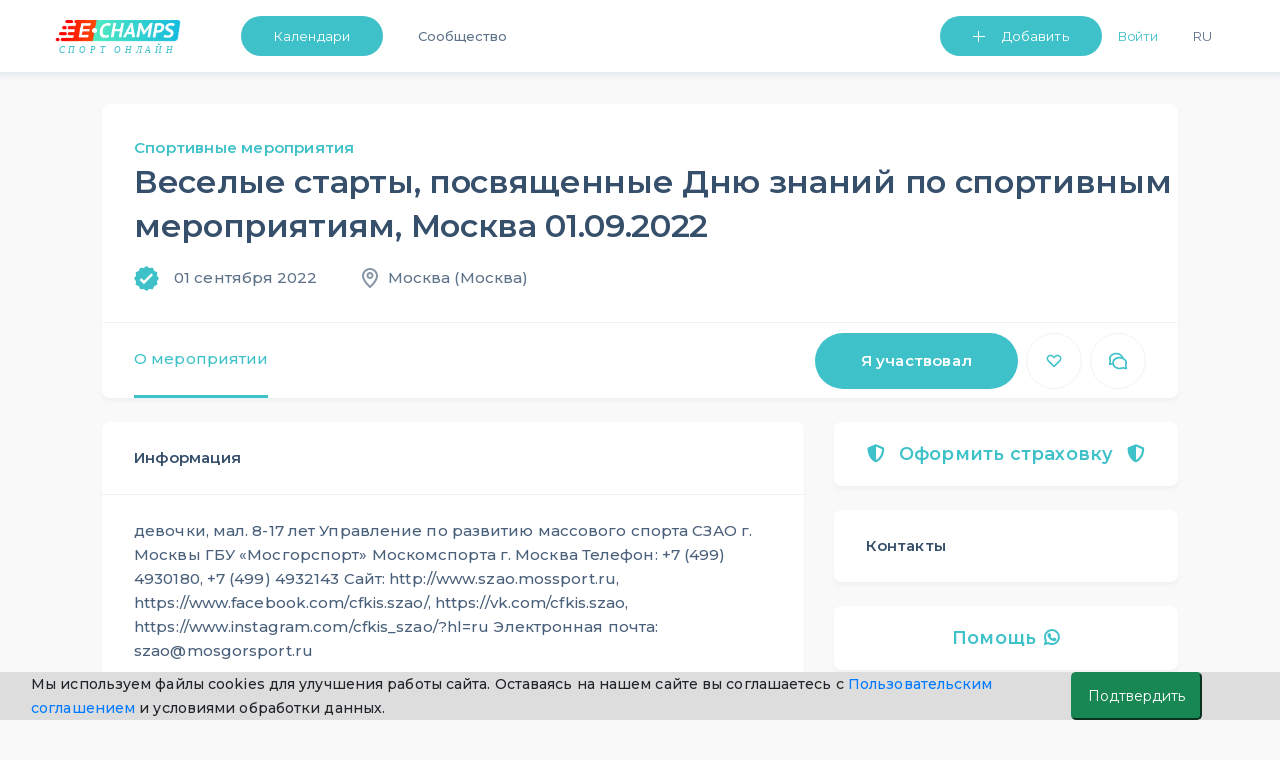

--- FILE ---
content_type: text/html; charset=UTF-8
request_url: https://e-champs.com/event/313601
body_size: 25000
content:

<!DOCTYPE html>
<html lang="ru" style="position: relative;max-width: 100%;">
    <head>
                                        <title>Веселые старты, посвященные Дню знаний по спортивным мероприятиям, Москва ★ 01.09.2022 - 01.09.2022  ★ e-Champs</title>
        <meta charset="UTF-8" />
        <meta name="description" content="девочки, мал. 8-17 лет Управление по развитию массового спорта СЗАО г. Москвы ГБУ «Мосгорспорт» Москомспорта г. Москва Телефон: +7 (499) 4930180, +7 (499) 4932143…, Москва, 01.09.2022 - 01.09.2022, Спортивные мероприятия" />
        <meta name="viewport" content="width=device-width, initial-scale=1.0, minimum-scale=1.0, maximum-scale=1.0, minimal-ui">
        <meta name="og:locale" content="ru_RU" />
        <meta name="og:type" content="article" />
        <meta name="og:title" content="Веселые старты, посвященные Дню знаний по спортивным мероприятиям, Москва ★ 01.09.2022 - 01.09.2022" />
        <meta name="og:description" content="девочки, мал. 8-17 лет Управление по развитию массового спорта СЗАО г. Москвы ГБУ «Мосгорспорт» Москомспорта г. Москва Телефон: +7 (499) 4930180, +7 (499) 4932143…, Москва, 01.09.2022 - 01.09.2022, Спортивные мероприятия" />
        <meta name="og:url" content="https://e-champs.com/event/313601" />
        <meta name="og:site_name" content="e-Сhamps Sports" />
        <meta name="og:image" content="
                    https://e-champs.com/images/logo_for_og.png            " />

        <script>!function(){var t=document.createElement("script");t.type="text/javascript",t.async=!0,t.src="https://vk.com/js/api/openapi.js?162",t.onload=function(){VK.Retargeting.Init("VK-RTRG-391141-fqhH4"),VK.Retargeting.Hit()},document.head.appendChild(t)}();</script>

        <!-- Facebook Pixel Code -->

        <!-- End Facebook Pixel Code -->

                        <link rel="stylesheet" href="/build/app.c67c08f1.css">
                            <link rel="stylesheet" href="/build/auth.fbe36849.css">
                    
    <link rel="stylesheet" href="/build/event.4db9f6f2.css">
        
                <link rel='preconnect' href='https://fonts.gstatic.com'>
        <link href="https://fonts.googleapis.com/css2?family=Montserrat:wght@200;300;400;500;600&display=swap" rel="stylesheet">
        <script type="application/ld+json">
            {
                "@context": "https://schema.org",
                "@type": "Organization",
                "url": "https://e-champs.com",
                "logo": "http://e-champs.com/images/portal-logo-ru-stay-home.png"
            }
        </script>
        <link rel="icon" type="image/x-icon" href="/favicon.ico" />
    </head>
    <body >
    <noscript><img height="1" width="1" style="display:none" src="https://www.facebook.com/tr?id=2351395648450370&ev=PageView&noscript=1" alt=""/></noscript>
    <noscript><img src="https://vk.com/rtrg?p=VK-RTRG-391141-fqhH4" style="position:fixed; left:-999px;" alt=""/></noscript>
                                    <header>
                            <nav class="nav-n " id="navbar_main"
                data-footer-transparency="
            
        "
        data-footer-dark=""
>
    <div class="nav-menu">
        <a class="nav-logo-link" href="/">
                            <img class="logo-n" src="/images/sport-online-ru.svg" alt="Логотип компании E-champs">
                    </a>
        <div class="nav-item-wrap" id="navbar_main_collapse">
            <ul class="list-n">
                                <li class="nav-menu-item nav-btn nav-menu-item-mr">
                    <a class="btn-n btn-n-header  "
                       href="
                                                     /calendar/sportivnye-meropriiatiia/all-countries/all-regions/all/2026/january
                                              " id="dropdownMenuButton" role="button">Календари </a>
                    <ul class="nav-menu-list" aria-labelledby="dropdownMenuButton">
                        <li><a class="link-n nav-menu-link"
                               href="
                                                               /calendar/sportivnye-meropriiatiia/all-countries/all-regions/all/2026/january
                                                                ">Календари</a>
                        </li>
                        <li><a class="link-n nav-menu-link" href="/organizations">Организации</a></li>
                                                    <li><a class="link-n nav-menu-link"  href="/news">Статьи</a></li>
                                                <li>
                                                            <a class="link-n nav-menu-link" href="/payment-for/insurance-outside-the-event/0" style="">Оформить страховку</a>
                                                    </li>
                        <li><a class="link-n nav-menu-link" href="/widget/add-calender" >Виджет календаря</a></li>
                    </ul>
                </li>
                                                                            <li class="nav-menu-item"><a class="link-n nav-item-link " href="/community">Сообщество</a></li>
                                                        
                                <li class="nav-list-profile-wrap">
                    <ul class="list-n nav-list-profile">
                        <li class="nav-menu-item">
                            <button class="btn-n btn-n-header btn-n-dropdown btn-n-dropdown-header" type="button" id="dropdownMenuButton1" data-toggle="dropdown" aria-haspopup="true" aria-expanded="false">
                                Добавить
                            </button>
                            <ul class="nav-menu-list " aria-labelledby="dropdownMenuButton1">
                                <li><a class="link-n nav-menu-link" href="/event/create" onclick="yaCounter49974598.reachGoal('create-event'); return true;">Мероприятие</a></li>
                                <li><a class="link-n nav-menu-link" href="/organization/create" onclick="yaCounter49974598.reachGoal('create-org'); return true;">Организацию</a></li>
                            </ul>
                        </li>
                            <li class="nav-menu-item nav-menu-item-mr flex-shrink-0">
                        <button id="sign-in" onclick="ym(49974598, 'reachGoal', 'Login_button'); return true;"
                        class="link-n nav-item-link nav-link-enter" data-toggle="modal" data-target="#auth-container-modal">Войти</button>
            </li>
                        <li class="nav-menu-item">
                            <div>
                                <button class="link-n nav-menu-language nav-item-link" id="ru-language"  onclick="changeLanguage()">Ru</button>
                            </div>
                        </li>
                                            </ul>
                </li>
            </ul>
        </div>
    </div>
</nav>
<nav class="navbar test-ui navbar-light fixed-top d-sm-block d-lg-none " id="navbar-mobile">
    <div class="container">
        <a class="mobile-logo" href="/">
                            <img src="/images/sport-online-ru.svg" alt="Логотип компании E-champs">
                    </a>
        <button id="togglerIcon" class="navbar-toggler" type="button" data-toggle="collapse"
                data-target="#navbar_mobile_collapse" aria-controls="navbar_main"
                aria-expanded="false" aria-label="Toggle navigation"
                style="z-index: 0;">
            <span class="link-n-mobile link-n-mobile-js">Меню</span>
            <span class="link-n-mobile hidden link-n-mobile-js">Закрыть</span>
            <span  class="menu-wrapper">
                <span id="hamburgerIcon" class="hamburger-menu">
                    <span class="hamburger-menu-dot"></span>
                </span>
            </span>
        </button>

        <li class="collapse navbar-collapse dropdown-masked" id="navbar_mobile_collapse">
            <ul class="navbar-nav align-items-lg-center ml-lg-auto navbar-nav-mobile">
                                <li class="nav-menu-item-mobile nav-menu-item-mobile-admin">
                    <a class="link-n nav-menu-link nav-menu-link-profile link-n-mobile"
                       href="                                /calendar/sportivnye-meropriiatiia/all-countries/all-regions/all/2026/january
                                ">Календари</a>
                                    </li>
                <li class="nav-menu-item-mobile nav-menu-item-mobile-admin">
                    <a class="link-n nav-menu-link nav-menu-link-profile link-n-mobile" href="/community">Сообщество</a>
                </li>
                <li class="nav-menu-item-mobile">
                    <a class="link-n nav-menu-link nav-menu-link-profile link-n-mobile"
                                                    href="/organizations">Организации</a>
                </li>
                <li class="nav-menu-item-mobile nav-menu-item-mobile-admin">
                    <a class="link-n nav-menu-link nav-menu-link-profile link-n-mobile" href="/news">Статьи</a>
                </li>
                                    <li class="nav-menu-item-mobile"><a class="link-n nav-menu-link link-n-mobile"
                                                        href="/organization/create"
                                                        onclick="yaCounter49974598.reachGoal('create-org'); return true;">Добавить организацию</a>
                    </li>
                                <li>
                    <ul class="nav-menu-user-lit">
                        <li class="d-block mr-right user">
            <ul>
            <li class="nav-menu-item-mobile"><a class="link-n nav-menu-link link-n-mobile"
                                                href="/event/create"
                                                onclick="yaCounter49974598.reachGoal('create-event'); return true;">Добавить мероприятие</a>
            </li>
        </ul>
    </li>                        <li class="nav-menu-item-wrap">
                                                        <button class="link-n nav-menu-language nav-menu-link link-n-mobile nav-menu-item-lang"
                                    id="ru-language"
                                    onclick="changeLanguage()">
                                Ru
                            </button>
                        </li>
                    </ul>
                </li>
                                <li class="nav-menu-item-mobile-btn">
                                            <a class="btn-n text-align-center btn-n-mobile" href="/login">Войти</a>
                                    </li>
                <li class="nav-menu-item-mobile-list">
                    <ul class="nav-menu-list nav-menu-list-mobile-dropdown " aria-labelledby="dropdownMenuButton1">
                        <li class="nav-menu-item-mobile"><a class="link-n nav-menu-link link-n-mobile"
                                                            href="/event/create"
                                                            onclick="yaCounter49974598.reachGoal('create-event'); return true;">Мероприятие</a>
                        </li>
                        <li class="nav-menu-item-mobile"><a class="link-n nav-menu-link link-n-mobile"
                                                            href="/organization/create"
                                                            onclick="yaCounter49974598.reachGoal('create-org'); return true;">Организацию</a>
                        </li>
                        <li class="nav-menu-item-mobile"><a class="link-n nav-menu-link link-n-mobile"
                                                            href="/widget/add-calender">Виджет календаря</a>
                        </li>
                        <li class="nav-menu-item-mobile"><a class="link-n nav-menu-link link-n-mobile"
                                                            href="/event/create/online-event">Online тренировку</a>
                        </li>
                    </ul>
                </li>
            </ul>
        </div>
</nav>
<div>

</div>
<script >
    cackle_widget = window.cackle_widget || [];
    cackle_widget.push({widget: 'Comment', id: 64086, ssoAuth: "e30= 6c45681b60ba9545a0d45723c0a05754 1768669613584"});

    let flash = document.querySelectorAll('.flash-message');
    let setLocalBtn = document.getElementById('ru-language') ? document.getElementById('ru-language') : document.getElementById('en-user-language');
    let homePage = '/en/';
    let curPage = window.location.href;
    let btnDropDownMobile = document.getElementById('btn-dropdown-mobile');
    let list = document.querySelector('.nav-menu-list-mobile-dropdown');
    let btnsMobileMenu = document.querySelectorAll('.btn-mobile-menu');
    let flashMessageCloseBtn = document.querySelector('.flash-message-close-btn');
    let darkThemeToggle = document.querySelector('#dark-theme-toggle');
    let darkThemeToggle2 = document.querySelector('#dark-theme-toggle-2');

    if (darkThemeToggle) {
        darkThemeToggle.addEventListener('click', toggleTheme)
    }

    if (darkThemeToggle2) {
        darkThemeToggle2.addEventListener('click', toggleTheme)
    }

    function toggleTheme (event) {
        if (event.target) {
            let data = {
                isUserDarkTheme: event.target.checked
            }

            let options = {
                method: 'POST',
                headers: {
                    'Content-Type': 'application/json;charset=utf-8'
                },
                body: JSON.stringify(data)
            }

            fetch('/profile/user-toggle-theme', options)
                .then(response => response.json())
                .then(response => {
                    if (response.success === true) {
                        window.location.reload()
                    }
                })
                .catch((e) => {console.log(e.message)})
        }
    }

    if (btnDropDownMobile) {
        btnDropDownMobile.addEventListener('click', function () {
            list.classList.toggle('nav-menu-mobile-open');
            btnDropDownMobile.classList.toggle('btn-n-dropdown');
            btnsMobileMenu.forEach(btn => {
                btn.classList.toggle('hidden');
            })
        })
    }

    function changeLanguage() { // для работы функции на локальном сервере com нужно заменить на local
        let cutPath = curPage.split('.com/')
        if (curPage.includes('.com/en')) {
            homePage = cutPath[0] + '.com';
            cutPath = curPage.split('.com/en');
            window.location = homePage + cutPath[1];
        } else {
            window.location = homePage + cutPath[1];
        }
    }

    if (flash) {
        setTimeout(function () {
            flash.forEach(el => {
                    el.classList.remove('flash-message-close');
                flashMessageCloseBtn.addEventListener('click', function () {
                    el.classList.add('flash-message-close');
                })
                }
            )
            setTimeout(function () {
                flash.forEach(el => {
                        el.querySelector('.flash-message-text').remove();
                        el.classList.add('flash-message-close');

                    }
                )
            }, 3000);
        }, 300);
    }
</script>
                </header>
                                    <main id="mainBlock" class="
                    container
                body-container         "
        >

                
            
        
                
    <script>
        function t(message) {
            var translations = {
                'Role Choice': 'Выберите роль',
                'I\'m participating': "Я участвую",
                'Add to favorites': 'Добавить в избранное',
                'Remove participating': 'Отказаться от участия',
                'Remove from favorites': 'Удалить из избранного',
                'participate.add.success': 'Вы участвуете! Мероприятие появится у вас в профиле в списке предстоящих',
                'participate.remove.success': 'Удалено успешно. Мероприятие удалилось из списка предстоящих',
                'favorite.add.success': 'Добавлено успешно. Мероприятие появится у вас в профиле в списке избранных',
                'favorite.remove.success': 'Удалено успешно. Мероприятие удалено из списка избранных',
                'event.achievement.add.success': 'Результат добавлен',
                'result.new': 'Новый результат',
                'Event Date': 'Дата соревнования',
                'City': 'Город',
                'Country': 'Страна',
                'Country Region': 'Регион',
                'Role': 'Роль',
                'Organization': 'Организация',
                'Rank': 'Спортивный разряд',
                'Sport Kind': 'Вид спорта',
                'Sport Kind Discipline': 'Дисциплина',
                'Sport Kind Discipline Choice': 'Выберите дисциплину',
                'Comment': 'Комментарий',
                'Event': 'Соревнование',
                'Place': 'Место',
                'Place taken': 'Занятое место',
                'Result': 'Результат',
                'Result points': 'Результат (баллы, очки, время...)',
                'Other': 'Другое',
                'result.achievement': 'Достижение',
                'Cancel': 'Отмена',
                'Save': 'Сохранить',
                'Upload attachment': 'Фотоподтверждение',
                'event.participant.type.fan': 'Болельщик',
                'event.participant.type.coach': 'Тренер',
                'event.participant.type.event_host': 'Организатор',
                'event.participant.type.judge': 'Судья',
                'event.participant.type.athlete': 'Спортсмен',
                                'event.achievement.remove.success': 'Результат удален',
                'event.participant.remove.success': 'Запись удалена',
                'event.add_registration.placeholder.coach': 'Тренер',
                'event.add_registration.placeholder.club': 'Команда',
                'sportRank': 'Спортивный разряд',
                'required_field_is_empty': 'Обязательное поле, нужно заполнить',
                'not_matched_phone_number_format': 'Введенный вами номер не соответствует нужному формату. Пример требуемого формата: +79998887766',
                'events.challenges.answers.send_success': 'Ответ успешно отправлен',
                'action.edit': 'Изменить',
            };
            return translations[message] || message;
        }

        window.localeParam = 'ru';
        window.availableRoles = [{"id":"athlete","text":"\u0421\u043f\u043e\u0440\u0442\u0441\u043c\u0435\u043d","availableForAchievement":true},{"id":"referee","text":"\u0421\u0443\u0434\u044c\u044f","availableForAchievement":true},{"id":"coach","text":"\u0422\u0440\u0435\u043d\u0435\u0440","availableForAchievement":false},{"id":"organizer","text":"\u041e\u0440\u0433\u0430\u043d\u0438\u0437\u0430\u0442\u043e\u0440","availableForAchievement":false},{"id":"fan","text":"\u0411\u043e\u043b\u0435\u043b\u044c\u0449\u0438\u043a","availableForAchievement":false}];
        window.countries = [{"id":191,"name":"\u0420\u043e\u0441\u0441\u0438\u044f"},{"id":36,"name":"\u0411\u0435\u043b\u0430\u0440\u0443\u0441\u044c"},{"id":230,"name":"\u0423\u043a\u0440\u0430\u0438\u043d\u0430"},{"id":7,"name":"\u0410\u0440\u043c\u0435\u043d\u0438\u044f"},{"id":16,"name":"\u0410\u0437\u0435\u0440\u0431\u0430\u0439\u0434\u0436\u0430\u043d"},{"id":116,"name":"\u041a\u044b\u0440\u0433\u044b\u0437\u0441\u043a\u0430\u044f \u0420\u0435\u0441\u043f\u0443\u0431\u043b\u0438\u043a\u0430"},{"id":79,"name":"\u0413\u0440\u0443\u0437\u0438\u044f"},{"id":256,"name":"\u0412\u0435\u0441\u044c \u043c\u0438\u0440"},{"id":13,"name":"\u0410\u0432\u0441\u0442\u0440\u0430\u043b\u0438\u044f"},{"id":12,"name":"\u0410\u0432\u0441\u0442\u0440\u0438\u044f"},{"id":15,"name":"\u0410\u043b\u0430\u043d\u0434\u044b"},{"id":6,"name":"\u0410\u043b\u0431\u0430\u043d\u0438\u044f"},{"id":62,"name":"\u0410\u043b\u0436\u0438\u0440"},{"id":11,"name":"\u0410\u043c\u0435\u0440\u0438\u043a\u0430\u043d\u0441\u043a\u043e\u0435 \u0421\u0430\u043c\u043e\u0430"},{"id":5,"name":"\u0410\u043d\u0433\u0438\u043b\u044c\u044f"},{"id":8,"name":"\u0410\u043d\u0433\u043e\u043b\u0430"},{"id":1,"name":"\u0410\u043d\u0434\u043e\u0440\u0440\u0430"},{"id":9,"name":"\u0410\u043d\u0442\u0430\u0440\u043a\u0442\u0438\u0434\u0430"},{"id":4,"name":"\u0410\u043d\u0442\u0438\u0433\u0443\u0430 \u0438 \u0411\u0430\u0440\u0431\u0443\u0434\u0430"},{"id":10,"name":"\u0410\u0440\u0433\u0435\u043d\u0442\u0438\u043d\u0430"},{"id":14,"name":"\u0410\u0440\u0443\u0431\u0430"},{"id":3,"name":"\u0410\u0444\u0433\u0430\u043d\u0438\u0441\u0442\u0430\u043d"},{"id":32,"name":"\u0411\u0430\u0433\u0430\u043c\u044b"},{"id":19,"name":"\u0411\u0430\u043d\u0433\u043b\u0430\u0434\u0435\u0448"},{"id":18,"name":"\u0411\u0430\u0440\u0431\u0430\u0434\u043e\u0441"},{"id":23,"name":"\u0411\u0430\u0445\u0440\u0435\u0439\u043d"},{"id":37,"name":"\u0411\u0435\u043b\u0438\u0437"},{"id":20,"name":"\u0411\u0435\u043b\u044c\u0433\u0438\u044f"},{"id":25,"name":"\u0411\u0435\u043d\u0438\u043d"},{"id":27,"name":"\u0411\u0435\u0440\u043c\u0443\u0434\u0441\u043a\u0438\u0435 \u043e-\u0432\u0430"},{"id":22,"name":"\u0411\u043e\u043b\u0433\u0430\u0440\u0438\u044f"},{"id":29,"name":"\u0411\u043e\u043b\u0438\u0432\u0438\u044f"},{"id":30,"name":"\u0411\u043e\u043d\u0430\u0439\u0440\u0435, \u0421\u0438\u043d\u0442-\u042d\u0441\u0442\u0430\u0442\u0438\u0443\u0441 \u0438 \u0421\u0430\u0431\u0430"},{"id":17,"name":"\u0411\u043e\u0441\u043d\u0438\u044f"},{"id":35,"name":"\u0411\u043e\u0442\u0441\u0432\u0430\u043d\u0430"},{"id":31,"name":"\u0411\u0440\u0430\u0437\u0438\u043b\u0438\u044f"},{"id":106,"name":"\u0411\u0440\u0438\u0442\u0430\u043d\u0441\u043a\u0430\u044f \u0442\u0435\u0440\u0440\u0438\u0442\u043e\u0440\u0438\u044f \u0432 \u0418\u043d\u0434\u0438\u0439\u0441\u043a\u043e\u043c \u043e\u043a\u0435\u0430\u043d\u0435"},{"id":239,"name":"\u0411\u0440\u0438\u0442\u0430\u043d\u0441\u043a\u0438\u0435 \u0412\u0438\u0440\u0433\u0438\u043d\u0441\u043a\u0438\u0435 \u043e-\u0432\u0430"},{"id":28,"name":"\u0411\u0440\u0443\u043d\u0435\u0439"},{"id":21,"name":"\u0411\u0443\u0440\u043a\u0438\u043d\u0430-\u0424\u0430\u0441\u043e"},{"id":24,"name":"\u0411\u0443\u0440\u0443\u043d\u0434\u0438"},{"id":33,"name":"\u0411\u0443\u0442\u0430\u043d"},{"id":242,"name":"\u0412\u0430\u043d\u0443\u0430\u0442\u0443"},{"id":236,"name":"\u0412\u0430\u0442\u0438\u043a\u0430\u043d"},{"id":77,"name":"\u0412\u0435\u043b\u0438\u043a\u043e\u0431\u0440\u0438\u0442\u0430\u043d\u0438\u044f"},{"id":100,"name":"\u0412\u0435\u043d\u0433\u0440\u0438\u044f"},{"id":238,"name":"\u0412\u0435\u043d\u0435\u0441\u0443\u044d\u043b\u0430"},{"id":240,"name":"\u0412\u0438\u0440\u0433\u0438\u043d\u0441\u043a\u0438\u0435 \u043e-\u0432\u0430 (\u0421\u0428\u0410)"},{"id":232,"name":"\u0412\u043d\u0435\u0448\u043d\u0438\u0435 \u043c\u0430\u043b\u044b\u0435 \u043e\u0441\u0442\u0440\u043e\u0432\u0430 (\u0421\u0428\u0410)"},{"id":221,"name":"\u0412\u043e\u0441\u0442\u043e\u0447\u043d\u044b\u0439 \u0422\u0438\u043c\u043e\u0440"},{"id":241,"name":"\u0412\u044c\u0435\u0442\u043d\u0430\u043c"},{"id":76,"name":"\u0413\u0430\u0431\u043e\u043d"},{"id":99,"name":"\u0413\u0430\u0438\u0442\u0438"},{"id":94,"name":"\u0413\u0430\u0439\u0430\u043d\u0430"},{"id":85,"name":"\u0413\u0430\u043c\u0431\u0438\u044f"},{"id":82,"name":"\u0413\u0430\u043d\u0430"},{"id":87,"name":"\u0413\u0432\u0430\u0434\u0435\u043b\u0443\u043f\u0430"},{"id":91,"name":"\u0413\u0432\u0430\u0442\u0435\u043c\u0430\u043b\u0430"},{"id":86,"name":"\u0413\u0432\u0438\u043d\u0435\u044f"},{"id":93,"name":"\u0413\u0432\u0438\u043d\u0435\u044f-\u0411\u0438\u0441\u0430\u0443"},{"id":57,"name":"\u0413\u0435\u0440\u043c\u0430\u043d\u0438\u044f"},{"id":81,"name":"\u0413\u0435\u0440\u043d\u0441\u0438"},{"id":83,"name":"\u0413\u0438\u0431\u0440\u0430\u043b\u0442\u0430\u0440"},{"id":97,"name":"\u0413\u043e\u043d\u0434\u0443\u0440\u0430\u0441"},{"id":95,"name":"\u0413\u043e\u043d\u043a\u043e\u043d\u0433"},{"id":78,"name":"\u0413\u0440\u0435\u043d\u0430\u0434\u0430"},{"id":84,"name":"\u0413\u0440\u0435\u043d\u043b\u0430\u043d\u0434\u0438\u044f"},{"id":89,"name":"\u0413\u0440\u0435\u0446\u0438\u044f"},{"id":92,"name":"\u0413\u0443\u0430\u043c"},{"id":59,"name":"\u0414\u0430\u043d\u0438\u044f"},{"id":111,"name":"\u0414\u0436\u0435\u0440\u0441\u0438"},{"id":58,"name":"\u0414\u0436\u0438\u0431\u0443\u0442\u0438"},{"id":60,"name":"\u0414\u043e\u043c\u0438\u043d\u0438\u043a\u0430"},{"id":61,"name":"\u0414\u043e\u043c\u0438\u043d\u0438\u043a\u0430\u043d\u0441\u043a\u0430\u044f \u0420\u0435\u0441\u043f\u0443\u0431\u043b\u0438\u043a\u0430"},{"id":65,"name":"\u0415\u0433\u0438\u043f\u0435\u0442"},{"id":40,"name":"\u0417\u0430\u0438\u0440"},{"id":249,"name":"\u0417\u0430\u043c\u0431\u0438\u044f"},{"id":66,"name":"\u0417\u0430\u043f\u0430\u0434\u043d\u0430\u044f \u0421\u0430\u0445\u0430\u0440\u0430"},{"id":250,"name":"\u0417\u0438\u043c\u0431\u0430\u0431\u0432\u0435"},{"id":103,"name":"\u0418\u0437\u0440\u0430\u0438\u043b\u044c"},{"id":105,"name":"\u0418\u043d\u0434\u0438\u044f"},{"id":101,"name":"\u0418\u043d\u0434\u043e\u043d\u0435\u0437\u0438\u044f"},{"id":113,"name":"\u0418\u043e\u0440\u0434\u0430\u043d\u0438\u044f"},{"id":107,"name":"\u0418\u0440\u0430\u043a"},{"id":108,"name":"\u0418\u0440\u0430\u043d"},{"id":102,"name":"\u0418\u0440\u043b\u0430\u043d\u0434\u0438\u044f"},{"id":109,"name":"\u0418\u0441\u043b\u0430\u043d\u0434\u0438\u044f"},{"id":68,"name":"\u0418\u0441\u043f\u0430\u043d\u0438\u044f"},{"id":110,"name":"\u0418\u0442\u0430\u043b\u0438\u044f"},{"id":246,"name":"\u0419\u0435\u043c\u0435\u043d"},{"id":125,"name":"\u041a\u0430\u0437\u0430\u0445\u0441\u0442\u0430\u043d"},{"id":124,"name":"\u041a\u0430\u0439\u043c\u0430\u043d\u043e\u0432\u044b \u041e\u0441\u0442\u0440\u043e\u0432\u0430"},{"id":117,"name":"\u041a\u0430\u043c\u0431\u043e\u0434\u0436\u0430"},{"id":47,"name":"\u041a\u0430\u043c\u0435\u0440\u0443\u043d"},{"id":38,"name":"\u041a\u0430\u043d\u0430\u0434\u0430"},{"id":187,"name":"\u041a\u0430\u0442\u0430\u0440"},{"id":115,"name":"\u041a\u0435\u043d\u0438\u044f"},{"id":55,"name":"\u041a\u0438\u043f\u0440"},{"id":118,"name":"\u041a\u0438\u0440\u0438\u0431\u0430\u0442\u0438"},{"id":48,"name":"\u041a\u0438\u0442\u0430\u0439"},{"id":39,"name":"\u041a\u043e\u043a\u043e\u0441\u043e\u0432\u044b\u0435 \u043e-\u0432\u0430"},{"id":49,"name":"\u041a\u043e\u043b\u0443\u043c\u0431\u0438\u044f"},{"id":119,"name":"\u041a\u043e\u043c\u043e\u0440\u0441\u043a\u0438\u0435 \u043e-\u0432\u0430"},{"id":42,"name":"\u041a\u043e\u043d\u0433\u043e"},{"id":245,"name":"\u041a\u043e\u0441\u043e\u0432\u043e"},{"id":50,"name":"\u041a\u043e\u0441\u0442\u0430-\u0420\u0438\u043a\u0430"},{"id":44,"name":"\u041a\u043e\u0442-\u0434'\u0418\u0432\u0443\u0430\u0440"},{"id":51,"name":"\u041a\u0443\u0431\u0430"},{"id":123,"name":"\u041a\u0443\u0432\u0435\u0439\u0442"},{"id":53,"name":"\u041a\u044e\u0440\u0430\u0441\u0430\u043e"},{"id":126,"name":"\u041b\u0430\u043e\u0441"},{"id":135,"name":"\u041b\u0430\u0442\u0432\u0438\u044f"},{"id":132,"name":"\u041b\u0435\u0441\u043e\u0442\u043e"},{"id":131,"name":"\u041b\u0438\u0431\u0435\u0440\u0438\u044f"},{"id":127,"name":"\u041b\u0438\u0432\u0430\u043d"},{"id":136,"name":"\u041b\u0438\u0432\u0438\u044f"},{"id":133,"name":"\u041b\u0438\u0442\u0432\u0430"},{"id":129,"name":"\u041b\u0438\u0445\u0442\u0435\u043d\u0448\u0442\u0435\u0439\u043d"},{"id":134,"name":"\u041b\u044e\u043a\u0441\u0435\u043c\u0431\u0443\u0440\u0433"},{"id":154,"name":"\u041c\u0430\u0432\u0440\u0438\u043a\u0438\u0439"},{"id":151,"name":"\u041c\u0430\u0432\u0440\u0438\u0442\u0430\u043d\u0438\u044f"},{"id":142,"name":"\u041c\u0430\u0434\u0430\u0433\u0430\u0441\u043a\u0430\u0440"},{"id":247,"name":"\u041c\u0430\u0439\u043e\u0442\u0442\u0430"},{"id":148,"name":"\u041c\u0430\u043a\u0430\u043e"},{"id":144,"name":"\u041c\u0430\u043a\u0435\u0434\u043e\u043d\u0438\u044f"},{"id":156,"name":"\u041c\u0430\u043b\u0430\u0432\u0438"},{"id":158,"name":"\u041c\u0430\u043b\u0430\u0439\u0437\u0438\u044f"},{"id":145,"name":"\u041c\u0430\u043b\u0438"},{"id":155,"name":"\u041c\u0430\u043b\u044c\u0434\u0438\u0432\u0441\u043a\u0438\u0435 \u043e-\u0432\u0430"},{"id":153,"name":"\u041c\u0430\u043b\u044c\u0442\u0430"},{"id":137,"name":"\u041c\u0430\u0440\u043e\u043a\u043a\u043e"},{"id":150,"name":"\u041c\u0430\u0440\u0442\u0438\u043d\u0438\u043a\u0430"},{"id":143,"name":"\u041c\u0430\u0440\u0448\u0430\u043b\u043b\u043e\u0432\u044b \u043e-\u0432\u0430"},{"id":157,"name":"\u041c\u0435\u043a\u0441\u0438\u043a\u0430"},{"id":73,"name":"\u041c\u0438\u043a\u0440\u043e\u043d\u0435\u0437\u0438\u044f"},{"id":159,"name":"\u041c\u043e\u0437\u0430\u043c\u0431\u0438\u043a"},{"id":139,"name":"\u041c\u043e\u043b\u0434\u043e\u0432\u0430"},{"id":138,"name":"\u041c\u043e\u043d\u0430\u043a\u043e"},{"id":147,"name":"\u041c\u043e\u043d\u0433\u043e\u043b\u0438\u044f"},{"id":152,"name":"\u041c\u043e\u043d\u0441\u0435\u0440\u0440\u0430\u0442"},{"id":146,"name":"\u041c\u044c\u044f\u043d\u043c\u0430"},{"id":104,"name":"\u041c\u044d\u043d, \u043e-\u0432"},{"id":160,"name":"\u041d\u0430\u043c\u0438\u0431\u0438\u044f"},{"id":169,"name":"\u041d\u0430\u0443\u0440\u0443"},{"id":168,"name":"\u041d\u0435\u043f\u0430\u043b"},{"id":162,"name":"\u041d\u0438\u0433\u0435\u0440"},{"id":164,"name":"\u041d\u0438\u0433\u0435\u0440\u0438\u044f"},{"id":166,"name":"\u041d\u0438\u0434\u0435\u0440\u043b\u0430\u043d\u0434\u044b"},{"id":165,"name":"\u041d\u0438\u043a\u0430\u0440\u0430\u0433\u0443\u0430"},{"id":170,"name":"\u041d\u0438\u0443\u0435"},{"id":171,"name":"\u041d\u043e\u0432\u0430\u044f \u0417\u0435\u043b\u0430\u043d\u0434\u0438\u044f"},{"id":161,"name":"\u041d\u043e\u0432\u0430\u044f \u041a\u0430\u043b\u0435\u0434\u043e\u043d\u0438\u044f"},{"id":167,"name":"\u041d\u043e\u0440\u0432\u0435\u0433\u0438\u044f"},{"id":2,"name":"\u041e\u0410\u042d"},{"id":172,"name":"\u041e\u043c\u0430\u043d"},{"id":52,"name":"\u041e\u0441\u0442\u0440\u043e\u0432\u0430 \u0417\u0435\u043b\u0435\u043d\u043e\u0433\u043e \u041c\u044b\u0441\u0430"},{"id":45,"name":"\u041e\u0441\u0442\u0440\u043e\u0432\u0430 \u041a\u0443\u043a\u0430"},{"id":214,"name":"\u041e\u0441\u0442\u0440\u043e\u0432\u0430 \u0422\u0451\u0440\u043a\u0441 \u0438 \u041a\u0430\u0439\u043a\u043e\u0441"},{"id":96,"name":"\u041e\u0441\u0442\u0440\u043e\u0432\u0430 \u0425\u0435\u0440\u0434 \u0438 \u041c\u0430\u043a\u0434\u043e\u043d\u0430\u043b\u044c\u0434"},{"id":34,"name":"\u041e\u0441\u0442\u0440\u043e\u0432 \u0411\u0443\u0432\u0435"},{"id":163,"name":"\u041e\u0441\u0442\u0440\u043e\u0432 \u041d\u043e\u0440\u0444\u043e\u043b\u043a"},{"id":54,"name":"\u041e\u0441\u0442\u0440\u043e\u0432 \u0420\u043e\u0436\u0434\u0435\u0441\u0442\u0432\u0430"},{"id":26,"name":"\u041e\u0441\u0442\u0440\u043e\u0432 \u0421\u0432\u044f\u0442\u043e\u0433\u043e \u0411\u0430\u0440\u0442\u043e\u043b\u043e\u043c\u0435\u044f"},{"id":141,"name":"\u041e\u0441\u0442\u0440\u043e\u0432 \u0421\u0432\u044f\u0442\u043e\u0433\u043e \u041c\u0430\u0440\u0442\u0438\u043d\u0430"},{"id":199,"name":"\u041e\u0441\u0442\u0440\u043e\u0432 \u0421\u0432\u044f\u0442\u043e\u0439 \u0415\u043b\u0435\u043d\u044b"},{"id":178,"name":"\u041f\u0430\u043a\u0438\u0441\u0442\u0430\u043d"},{"id":185,"name":"\u041f\u0430\u043b\u0430\u0443"},{"id":183,"name":"\u041f\u0430\u043b\u0435\u0441\u0442\u0438\u043d\u0441\u043a\u0438\u0435 \u0442\u0435\u0440\u0440\u0438\u0442\u043e\u0440\u0438\u0438"},{"id":173,"name":"\u041f\u0430\u043d\u0430\u043c\u0430"},{"id":176,"name":"\u041f\u0430\u043f\u0443\u0430 \u2013 \u041d\u043e\u0432\u0430\u044f \u0413\u0432\u0438\u043d\u0435\u044f"},{"id":186,"name":"\u041f\u0430\u0440\u0430\u0433\u0432\u0430\u0439"},{"id":174,"name":"\u041f\u0435\u0440\u0443"},{"id":181,"name":"\u041f\u0438\u0442\u043a\u044d\u0440\u043d"},{"id":179,"name":"\u041f\u043e\u043b\u044c\u0448\u0430"},{"id":184,"name":"\u041f\u043e\u0440\u0442\u0443\u0433\u0430\u043b\u0438\u044f"},{"id":182,"name":"\u041f\u0443\u044d\u0440\u0442\u043e-\u0420\u0438\u043a\u043e"},{"id":258,"name":"\u0420\u0435\u0441\u043f\u0443\u0431\u043b\u0438\u043a\u0430 \u0410\u0431\u0445\u0430\u0437\u0438\u044f"},{"id":188,"name":"\u0420\u0435\u044e\u043d\u044c\u043e\u043d"},{"id":192,"name":"\u0420\u0443\u0430\u043d\u0434\u0430"},{"id":189,"name":"\u0420\u0443\u043c\u044b\u043d\u0438\u044f"},{"id":210,"name":"\u0421\u0430\u043b\u044c\u0432\u0430\u0434\u043e\u0440"},{"id":244,"name":"\u0421\u0430\u043c\u043e\u0430"},{"id":204,"name":"\u0421\u0430\u043d-\u041c\u0430\u0440\u0438\u043d\u043e"},{"id":209,"name":"\u0421\u0430\u043d-\u0422\u043e\u043c\u0435 \u0438 \u041f\u0440\u0438\u043d\u0441\u0438\u043f\u0435"},{"id":193,"name":"\u0421\u0430\u0443\u0434\u043e\u0432\u0441\u043a\u0430\u044f \u0410\u0440\u0430\u0432\u0438\u044f"},{"id":213,"name":"\u0421\u0432\u0430\u0437\u0438\u043b\u0435\u043d\u0434"},{"id":201,"name":"\u0421\u0432\u0430\u043b\u044c\u0431\u0430\u0440\u0434 \u0438 \u042f\u043d-\u041c\u0430\u0439\u0435\u043d"},{"id":121,"name":"\u0421\u0435\u0432\u0435\u0440\u043d\u0430\u044f \u041a\u043e\u0440\u0435\u044f"},{"id":149,"name":"\u0421\u0435\u0432\u0435\u0440\u043d\u044b\u0435 \u041c\u0430\u0440\u0438\u0430\u043d\u0441\u043a\u0438\u0435 \u043e-\u0432\u0430"},{"id":195,"name":"\u0421\u0435\u0439\u0448\u0435\u043b\u044c\u0441\u043a\u0438\u0435 \u043e-\u0432\u0430"},{"id":205,"name":"\u0421\u0435\u043d\u0435\u0433\u0430\u043b"},{"id":180,"name":"\u0421\u0435\u043d-\u041f\u044c\u0435\u0440 \u0438 \u041c\u0438\u043a\u0435\u043b\u043e\u043d"},{"id":237,"name":"\u0421\u0435\u043d\u0442-\u0412\u0438\u043d\u0441\u0435\u043d\u0442 \u0438 \u0413\u0440\u0435\u043d\u0430\u0434\u0438\u043d\u044b"},{"id":120,"name":"\u0421\u0435\u043d\u0442-\u041a\u0438\u0442\u0441 \u0438 \u041d\u0435\u0432\u0438\u0441"},{"id":128,"name":"\u0421\u0435\u043d\u0442-\u041b\u044e\u0441\u0438\u044f"},{"id":190,"name":"\u0421\u0435\u0440\u0431\u0438\u044f"},{"id":198,"name":"\u0421\u0438\u043d\u0433\u0430\u043f\u0443\u0440"},{"id":211,"name":"\u0421\u0438\u043d\u0442-\u041c\u0430\u0440\u0442\u0435\u043d"},{"id":212,"name":"\u0421\u0438\u0440\u0438\u044f"},{"id":202,"name":"\u0421\u043b\u043e\u0432\u0430\u043a\u0438\u044f"},{"id":200,"name":"\u0421\u043b\u043e\u0432\u0435\u043d\u0438\u044f"},{"id":194,"name":"\u0421\u043e\u043b\u043e\u043c\u043e\u043d\u0441\u043a\u0438\u0435 \u043e\u0441\u0442\u0440\u043e\u0432\u0430"},{"id":206,"name":"\u0421\u043e\u043c\u0430\u043b\u0438"},{"id":196,"name":"\u0421\u0443\u0434\u0430\u043d"},{"id":207,"name":"\u0421\u0443\u0440\u0438\u043d\u0430\u043c"},{"id":233,"name":"\u0421\u0428\u0410"},{"id":203,"name":"\u0421\u044c\u0435\u0440\u0440\u0430-\u041b\u0435\u043e\u043d\u0435"},{"id":219,"name":"\u0422\u0430\u0434\u0436\u0438\u043a\u0438\u0441\u0442\u0430\u043d"},{"id":228,"name":"\u0422\u0430\u0439\u0432\u0430\u043d\u044c"},{"id":218,"name":"\u0422\u0430\u0439\u043b\u0430\u043d\u0434"},{"id":229,"name":"\u0422\u0430\u043d\u0437\u0430\u043d\u0438\u044f"},{"id":217,"name":"\u0422\u043e\u0433\u043e"},{"id":220,"name":"\u0422\u043e\u043a\u0435\u043b\u0430\u0443"},{"id":224,"name":"\u0422\u043e\u043d\u0433\u0430"},{"id":226,"name":"\u0422\u0440\u0438\u043d\u0438\u0434\u0430\u0434 \u0438 \u0422\u043e\u0431\u0430\u0433\u043e"},{"id":227,"name":"\u0422\u0443\u0432\u0430\u043b\u0443"},{"id":223,"name":"\u0422\u0443\u043d\u0438\u0441"},{"id":222,"name":"\u0422\u0443\u0440\u043a\u043c\u0435\u043d\u0438\u044f"},{"id":225,"name":"\u0422\u0443\u0440\u0446\u0438\u044f"},{"id":231,"name":"\u0423\u0433\u0430\u043d\u0434\u0430"},{"id":235,"name":"\u0423\u0437\u0431\u0435\u043a\u0438\u0441\u0442\u0430\u043d"},{"id":243,"name":"\u0423\u043e\u043b\u043b\u0438\u0441 \u0438 \u0424\u0443\u0442\u0443\u043d\u0430"},{"id":234,"name":"\u0423\u0440\u0443\u0433\u0432\u0430\u0439"},{"id":74,"name":"\u0424\u0430\u0440\u0435\u0440\u0441\u043a\u0438\u0435 \u043e-\u0432\u0430"},{"id":71,"name":"\u0424\u0438\u0434\u0436\u0438"},{"id":177,"name":"\u0424\u0438\u043b\u0438\u043f\u043f\u0438\u043d\u044b"},{"id":70,"name":"\u0424\u0438\u043d\u043b\u044f\u043d\u0434\u0438\u044f"},{"id":72,"name":"\u0424\u043e\u043b\u043a\u043b\u0435\u043d\u0434\u0441\u043a\u0438\u0435 \u043e-\u0432\u0430"},{"id":75,"name":"\u0424\u0440\u0430\u043d\u0446\u0438\u044f"},{"id":80,"name":"\u0424\u0440\u0430\u043d\u0446\u0443\u0437\u0441\u043a\u0430\u044f \u0413\u0432\u0438\u0430\u043d\u0430"},{"id":175,"name":"\u0424\u0440\u0430\u043d\u0446\u0443\u0437\u0441\u043a\u0430\u044f \u041f\u043e\u043b\u0438\u043d\u0435\u0437\u0438\u044f"},{"id":216,"name":"\u0424\u0440\u0430\u043d\u0446\u0443\u0437\u0441\u043a\u0438\u0435 \u042e\u0436\u043d\u044b\u0435 \u0422\u0435\u0440\u0440\u0438\u0442\u043e\u0440\u0438\u0438"},{"id":98,"name":"\u0425\u043e\u0440\u0432\u0430\u0442\u0438\u044f"},{"id":41,"name":"\u0426\u0410\u0420"},{"id":215,"name":"\u0427\u0430\u0434"},{"id":140,"name":"\u0427\u0435\u0440\u043d\u043e\u0433\u043e\u0440\u0438\u044f"},{"id":56,"name":"\u0427\u0435\u0445\u0438\u044f"},{"id":46,"name":"\u0427\u0438\u043b\u0438"},{"id":43,"name":"\u0428\u0432\u0435\u0439\u0446\u0430\u0440\u0438\u044f"},{"id":197,"name":"\u0428\u0432\u0435\u0446\u0438\u044f"},{"id":130,"name":"\u0428\u0440\u0438-\u041b\u0430\u043d\u043a\u0430"},{"id":63,"name":"\u042d\u043a\u0432\u0430\u0434\u043e\u0440"},{"id":88,"name":"\u042d\u043a\u0432\u0430\u0442\u043e\u0440\u0438\u0430\u043b\u044c\u043d\u0430\u044f \u0413\u0432\u0438\u043d\u0435\u044f"},{"id":67,"name":"\u042d\u0440\u0438\u0442\u0440\u0435\u044f"},{"id":64,"name":"\u042d\u0441\u0442\u043e\u043d\u0438\u044f"},{"id":69,"name":"\u042d\u0444\u0438\u043e\u043f\u0438\u044f"},{"id":248,"name":"\u042e\u0410\u0420"},{"id":90,"name":"\u042e\u0436\u043d\u0430\u044f \u0414\u0436\u043e\u0440\u0434\u0436\u0438\u044f \u0438 \u042e\u0436\u043d\u044b\u0435 \u0421\u0430\u043d\u0434\u0432\u0438\u0447\u0435\u0432\u044b \u041e\u0441\u0442\u0440\u043e\u0432\u0430"},{"id":122,"name":"\u042e\u0436\u043d\u0430\u044f \u041a\u043e\u0440\u0435\u044f"},{"id":208,"name":"\u042e\u0436\u043d\u044b\u0439 \u0421\u0443\u0434\u0430\u043d"},{"id":112,"name":"\u042f\u043c\u0430\u0439\u043a\u0430"},{"id":114,"name":"\u042f\u043f\u043e\u043d\u0438\u044f"}];
        window.sportKinds = [{"id":1,"name":"\u0410\u0432\u0438\u0430\u043c\u043e\u0434\u0435\u043b\u044c\u043d\u044b\u0439 \u0441\u043f\u043e\u0440\u0442"},{"id":2,"name":"\u0410\u0432\u0442\u043e\u043c\u043e\u0431\u0438\u043b\u044c\u043d\u044b\u0439 \u0441\u043f\u043e\u0440\u0442"},{"id":134,"name":"\u0410\u0432\u0442\u043e\u043c\u043e\u0434\u0435\u043b\u044c\u043d\u044b\u0439 \u0441\u043f\u043e\u0440\u0442"},{"id":3,"name":"\u0410\u0439\u043a\u0438\u0434\u043e"},{"id":135,"name":"\u0410\u0439\u0441\u0448\u0442\u043e\u043a"},{"id":230,"name":"\u0410\u043a\u0432\u0430\u0442\u043b\u043e\u043d"},{"id":4,"name":"\u0410\u043a\u0440\u043e\u0431\u0430\u0442\u0438\u0447\u0435\u0441\u043a\u0438\u0439 \u0440\u043e\u043a-\u043d-\u0440\u043e\u043b\u043b"},{"id":5,"name":"\u0410\u043b\u044c\u043f\u0438\u043d\u0438\u0437\u043c"},{"id":6,"name":"\u0410\u043c\u0435\u0440\u0438\u043a\u0430\u043d\u0441\u043a\u0438\u0439 \u0444\u0443\u0442\u0431\u043e\u043b"},{"id":154,"name":"\u0410\u0440\u043c\u0435\u0439\u0441\u043a\u0438\u0439 \u0440\u0443\u043a\u043e\u043f\u0430\u0448\u043d\u044b\u0439 \u0431\u043e\u0439"},{"id":186,"name":"\u0410\u0440\u043c\u043b\u0438\u0444\u0442\u0438\u043d\u0433"},{"id":7,"name":"\u0410\u0440\u043c\u0440\u0435\u0441\u0442\u043b\u0438\u043d\u0433"},{"id":8,"name":"\u0411\u0430\u0434\u043c\u0438\u043d\u0442\u043e\u043d"},{"id":9,"name":"\u0411\u0430\u0441\u043a\u0435\u0442\u0431\u043e\u043b"},{"id":228,"name":"\u0411\u0430\u0442\u0443\u0442\u043d\u044b\u0439 \u0444\u0440\u0438\u0441\u0442\u0430\u0439\u043b"},{"id":231,"name":"\u0411\u0435\u0433"},{"id":10,"name":"\u0411\u0435\u0439\u0441\u0431\u043e\u043b"},{"id":11,"name":"\u0411\u0438\u0430\u0442\u043b\u043e\u043d"},{"id":12,"name":"\u0411\u0438\u043b\u044c\u044f\u0440\u0434\u043d\u044b\u0439 \u0441\u043f\u043e\u0440\u0442"},{"id":13,"name":"\u0411\u043e\u0431\u0441\u043b\u0435\u0439"},{"id":14,"name":"\u0411\u043e\u0434\u0438\u0431\u0438\u043b\u0434\u0438\u043d\u0433"},{"id":217,"name":"\u0411\u043e\u0435\u0432\u043e\u0435 \u0441\u0430\u043c\u0431\u043e"},{"id":15,"name":"\u0411\u043e\u043a\u0441"},{"id":16,"name":"\u0411\u043e\u0440\u044c\u0431\u0430 \u043d\u0430 \u043f\u043e\u044f\u0441\u0430\u0445"},{"id":17,"name":"\u0411\u043e\u0443\u043b\u0438\u043d\u0433"},{"id":214,"name":"\u0411\u043e\u0447\u0447\u0430"},{"id":212,"name":"\u0411\u0443\u0440\u044f\u0442\u0441\u043a\u0430\u044f \u043d\u0430\u0446\u0438\u043e\u043d\u0430\u043b\u044c\u043d\u0430\u044f \u0431\u043e\u0440\u044c\u0431\u0430"},{"id":207,"name":"\u0412\u0435\u0439\u043a\u0431\u043e\u0440\u0434\u0438\u043d\u0433"},{"id":194,"name":"\u0412\u0435\u043b\u043e\u043c\u043e\u0431\u0438\u043b\u044c\u043d\u044b\u0439 \u0441\u043f\u043e\u0440\u0442"},{"id":18,"name":"\u0412\u0435\u043b\u043e\u0441\u0438\u043f\u0435\u0434\u043d\u044b\u0439 \u0441\u043f\u043e\u0440\u0442"},{"id":19,"name":"\u0412\u0435\u0440\u0442\u043e\u043b\u0435\u0442\u043d\u044b\u0439 \u0441\u043f\u043e\u0440\u0442"},{"id":21,"name":"\u0412\u043e\u0434\u043d\u043e\u0435 \u043f\u043e\u043b\u043e"},{"id":22,"name":"\u0412\u043e\u0434\u043d\u043e\u043b\u044b\u0436\u043d\u044b\u0439 \u0441\u043f\u043e\u0440\u0442"},{"id":20,"name":"\u0412\u043e\u0434\u043d\u043e-\u043c\u043e\u0442\u043e\u0440\u043d\u044b\u0439 \u0441\u043f\u043e\u0440\u0442"},{"id":136,"name":"\u0412\u043e\u0434\u043d\u043e-\u0441\u043f\u0430\u0441\u0430\u0442\u0435\u043b\u044c\u043d\u043e\u0435 \u043c\u043d\u043e\u0433\u043e\u0431\u043e\u0440\u044c\u0435"},{"id":155,"name":"\u0412\u043e\u0435\u043d\u043d\u043e-\u043f\u0440\u0438\u043a\u043b\u0430\u0434\u043d\u043e\u0439 \u0441\u043f\u043e\u0440\u0442"},{"id":156,"name":"\u0412\u043e\u0435\u043d\u043d\u043e-\u0441\u043f\u043e\u0440\u0442\u0438\u0432\u043d\u043e\u0435 \u043c\u043d\u043e\u0433\u043e\u0431\u043e\u0440\u044c\u0435"},{"id":23,"name":"\u0412\u043e\u0437\u0434\u0443\u0445\u043e\u043f\u043b\u0430\u0432\u0430\u0442\u0435\u043b\u044c\u043d\u044b\u0439 \u0441\u043f\u043e\u0440\u0442"},{"id":187,"name":"\u0412\u043e\u0437\u0434\u0443\u0448\u043d\u0430\u044f \u0430\u0442\u043b\u0435\u0442\u0438\u043a\u0430"},{"id":226,"name":"\u0412\u043e\u0437\u0434\u0443\u0448\u043d\u0430\u044f \u0433\u0438\u043c\u043d\u0430\u0441\u0442\u0438\u043a\u0430"},{"id":195,"name":"\u0412\u043e\u0437\u0434\u0443\u0448\u043d\u043e-\u0441\u0438\u043b\u043e\u0432\u0430\u044f \u0430\u0442\u043b\u0435\u0442\u0438\u043a\u0430 (\u0432\u043e\u0440\u043a\u0430\u0443\u0442)"},{"id":188,"name":"\u0412\u043e\u0437\u0434\u0443\u0448\u043d\u043e-\u0441\u043f\u043e\u0440\u0442\u0438\u0432\u043d\u044b\u0439 \u044d\u043a\u0432\u0438\u043b\u0438\u0431\u0440"},{"id":24,"name":"\u0412\u043e\u043b\u0435\u0439\u0431\u043e\u043b"},{"id":25,"name":"\u0412\u043e\u0441\u0442\u043e\u0447\u043d\u043e\u0435 \u0431\u043e\u0435\u0432\u043e\u0435 \u0435\u0434\u0438\u043d\u043e\u0431\u043e\u0440\u0441\u0442\u0432\u043e"},{"id":26,"name":"\u0412\u0441\u0435\u0441\u0442\u0438\u043b\u0435\u0432\u043e\u0435 \u043a\u0430\u0440\u0430\u0442\u044d"},{"id":27,"name":"\u0413\u0430\u043d\u0434\u0431\u043e\u043b"},{"id":28,"name":"\u0413\u0438\u0440\u0435\u0432\u043e\u0439 \u0441\u043f\u043e\u0440\u0442"},{"id":29,"name":"\u0413\u043e"},{"id":208,"name":"\u0413\u043e\u043b\u0443\u0431\u0438\u043d\u044b\u0439 \u0441\u043f\u043e\u0440\u0442"},{"id":30,"name":"\u0413\u043e\u043b\u044c\u0444"},{"id":146,"name":"\u0413\u043e\u043d\u043a\u0438 \u043d\u0430 \u043e\u0445\u043e\u0442\u043d\u0438\u0447\u044c\u0438\u0445 \u043b\u044b\u0436\u0430\u0445"},{"id":233,"name":"\u0413\u043e\u043d\u043a\u0438 \u0441 \u043f\u0440\u0435\u043f\u044f\u0442\u0441\u0442\u0432\u0438\u044f\u043c\u0438"},{"id":31,"name":"\u0413\u043e\u0440\u043d\u043e\u043b\u044b\u0436\u043d\u044b\u0439 \u0441\u043f\u043e\u0440\u0442"},{"id":32,"name":"\u0413\u043e\u0440\u043e\u0434\u043e\u0448\u043d\u044b\u0439 \u0441\u043f\u043e\u0440\u0442"},{"id":33,"name":"\u0413\u0440\u0435\u0431\u043b\u044f \u043d\u0430 \u0431\u0430\u0439\u0434\u0430\u0440\u043a\u0430\u0445 \u0438 \u043a\u0430\u043d\u043e\u044d"},{"id":157,"name":"\u0413\u0440\u0435\u0431\u043b\u044f \u043d\u0430 \u0448\u043b\u044e\u043f\u043a\u0430\u0445"},{"id":34,"name":"\u0413\u0440\u0435\u0431\u043d\u043e\u0439 \u0441\u043b\u0430\u043b\u043e\u043c"},{"id":35,"name":"\u0413\u0440\u0435\u0431\u043d\u043e\u0439 \u0441\u043f\u043e\u0440\u0442"},{"id":158,"name":"\u0413\u0440\u0435\u0431\u043d\u043e-\u043f\u0430\u0440\u0443\u0441\u043d\u043e\u0435 \u0434\u0432\u043e\u0435\u0431\u043e\u0440\u044c\u0435"},{"id":36,"name":"\u0414\u0430\u0440\u0442\u0441"},{"id":37,"name":"\u0414\u0436\u0438\u0443-\u0434\u0436\u0438\u0442\u0441\u0443"},{"id":38,"name":"\u0414\u0437\u044e\u0434\u043e"},{"id":204,"name":"\u0414\u0440\u043e\u043d-\u0440\u0435\u0439\u0441\u0438\u043d\u0433"},{"id":229,"name":"\u0414\u0443\u0430\u0442\u043b\u043e\u043d"},{"id":39,"name":"\u0415\u0437\u0434\u043e\u0432\u043e\u0439 \u0441\u043f\u043e\u0440\u0442"},{"id":197,"name":"\u0416\u0443\u043b\u044c\u0431\u0430\u043a"},{"id":178,"name":"\u0417\u0430\u0441\u0435\u0447\u043d\u044b\u0439 \u0431\u043e\u0439"},{"id":182,"name":"\u0417\u0438\u043c\u043d\u0435\u0435 \u043f\u043b\u0430\u0432\u0430\u043d\u0438\u0435"},{"id":193,"name":"\u0418\u0433\u0440\u044b \u0413\u0422\u041e"},{"id":40,"name":"\u041a\u0430\u043f\u043e\u044d\u0439\u0440\u0430"},{"id":41,"name":"\u041a\u0430\u0440\u0430\u0442\u044d"},{"id":223,"name":"\u041a\u0430\u0440\u0440\u043e\u043c"},{"id":184,"name":"\u041a\u0435\u043c\u043f\u043e"},{"id":42,"name":"\u041a\u0435\u043d\u0434\u043e"},{"id":147,"name":"\u041a\u0435\u0440\u0435\u0448\u0443"},{"id":43,"name":"\u041a\u0451\u0440\u043b\u0438\u043d\u0433"},{"id":47,"name":"\u041a\u0438\u0431\u0435\u0440\u0441\u043f\u043e\u0440\u0442 (\u041a\u043e\u043c\u043f\u044c\u044e\u0442\u0435\u0440\u043d\u044b\u0439 \u0441\u043f\u043e\u0440\u0442)"},{"id":44,"name":"\u041a\u0438\u043a\u0431\u043e\u043a\u0441\u0438\u043d\u0433"},{"id":45,"name":"\u041a\u0438\u043d\u043e\u043b\u043e\u0433\u0438\u0447\u0435\u0441\u043a\u0438\u0439 \u0441\u043f\u043e\u0440\u0442"},{"id":46,"name":"\u041a\u0438\u043e\u043a\u0443\u0441\u0438\u043d\u043a\u0430\u0439"},{"id":159,"name":"\u041a\u043e\u043c\u043f\u043b\u0435\u043a\u0441\u043d\u043e\u0435 \u0435\u0434\u0438\u043d\u043e\u0431\u043e\u0440\u0441\u0442\u0432\u043e"},{"id":201,"name":"\u041a\u043e\u043c\u043f\u043b\u0435\u043a\u0441\u043d\u043e\u0435 \u0441\u043e\u0440\u0435\u0432\u043d\u043e\u0432\u0430\u043d\u0438\u0435"},{"id":48,"name":"\u041a\u043e\u043d\u043d\u044b\u0439 \u0441\u043f\u043e\u0440\u0442"},{"id":49,"name":"\u041a\u043e\u043d\u044c\u043a\u043e\u0431\u0435\u0436\u043d\u044b\u0439 \u0441\u043f\u043e\u0440\u0442"},{"id":221,"name":"\u041a\u043e\u0440\u043d\u0445\u043e\u043b"},{"id":137,"name":"\u041a\u043e\u0440\u0444\u0431\u043e\u043b"},{"id":50,"name":"\u041a\u043e\u0440\u044d\u0448"},{"id":222,"name":"\u041a\u0440\u043e\u043a\u0438\u043d\u043e\u043b"},{"id":220,"name":"\u041a\u0440\u043e\u0441\u0441\u043c\u0438\u043d\u0442\u043e\u043d"},{"id":200,"name":"\u041a\u0440\u043e\u0441\u0441\u0444\u0438\u0442"},{"id":51,"name":"\u041a\u0443\u0434\u043e"},{"id":235,"name":"\u041a\u0443\u043b\u044c\u0431\u0443\u0442\u043e"},{"id":181,"name":"\u041a\u0443\u043d\u0433-\u0444\u0443"},{"id":199,"name":"\u041b\u0430\u043a\u0440\u043e\u0441\u0441"},{"id":52,"name":"\u041b\u0430\u043f\u0442\u0430"},{"id":53,"name":"\u041b\u0435\u0433\u043a\u0430\u044f \u0430\u0442\u043b\u0435\u0442\u0438\u043a\u0430"},{"id":54,"name":"\u041b\u044b\u0436\u043d\u043e\u0435 \u0434\u0432\u043e\u0435\u0431\u043e\u0440\u044c\u0435"},{"id":55,"name":"\u041b\u044b\u0436\u043d\u044b\u0435 \u0433\u043e\u043d\u043a\u0438"},{"id":148,"name":"\u041c\u0430\u0441-\u0440\u0435\u0441\u0442\u043b\u0438\u043d\u0433"},{"id":160,"name":"\u041c\u0435\u0436\u0434\u0443\u043d\u0430\u0440\u043e\u0434\u043d\u043e\u0435 \u0432\u043e\u0435\u043d\u043d\u043e-\u0441\u043f\u043e\u0440\u0442\u0438\u0432\u043d\u043e\u0435 \u043c\u043d\u043e\u0433\u043e\u0431\u043e\u0440\u044c\u0435"},{"id":218,"name":"\u041c\u0435\u0440\u043e\u043f\u0440\u0438\u044f\u0442\u0438\u0435"},{"id":161,"name":"\u041c\u043d\u043e\u0433\u043e\u0431\u043e\u0440\u044c\u0435 \u043a\u0438\u043d\u043e\u043b\u043e\u0433\u043e\u0432"},{"id":162,"name":"\u041c\u043d\u043e\u0433\u043e\u0431\u043e\u0440\u044c\u0435 \u0441\u043f\u0430\u0441\u0430\u0442\u0435\u043b\u0435\u0439 \u041c\u0427\u0421 \u0420\u043e\u0441\u0441\u0438\u0438"},{"id":56,"name":"\u041c\u043e\u0440\u0441\u043a\u043e\u0435 \u043c\u043d\u043e\u0433\u043e\u0431\u043e\u0440\u044c\u0435"},{"id":57,"name":"\u041c\u043e\u0442\u043e\u0446\u0438\u043a\u043b\u0435\u0442\u043d\u044b\u0439 \u0441\u043f\u043e\u0440\u0442"},{"id":111,"name":"\u041c\u0443\u0430\u0439\u0442\u0430\u0439"},{"id":58,"name":"\u041d\u0430\u0441\u0442\u043e\u043b\u044c\u043d\u044b\u0439 \u0442\u0435\u043d\u043d\u0438\u0441"},{"id":198,"name":"\u041d\u043e\u0432\u0443\u0441"},{"id":236,"name":"\u041e\u0431\u0449\u0430\u044f \u0444\u0438\u0437\u0438\u0447\u0435\u0441\u043a\u0430\u044f \u043f\u043e\u0434\u0433\u043e\u0442\u043e\u0432\u043a\u0430"},{"id":177,"name":"\u041e\u043d\u043b\u0430\u0439\u043d \u0441\u043e\u0440\u0435\u0432\u043d\u043e\u0432\u0430\u043d\u0438\u044f \u043f\u043e \u0431\u0435\u0433\u0443"},{"id":191,"name":"\u041e\u043d\u043b\u0430\u0439\u043d \u0441\u043e\u0440\u0435\u0432\u043d\u043e\u0432\u0430\u043d\u0438\u044f \u043f\u043e \u0432\u0435\u043b\u043e\u0441\u043f\u043e\u0440\u0442\u0443"},{"id":192,"name":"\u041e\u043d\u043b\u0430\u0439\u043d \u0441\u043e\u0440\u0435\u0432\u043d\u043e\u0432\u0430\u043d\u0438\u044f \u043f\u043e \u043b\u044b\u0436\u0430\u043c"},{"id":205,"name":"\u041e\u0424\u041f"},{"id":59,"name":"\u041f\u0430\u0440\u0430\u0448\u044e\u0442\u043d\u044b\u0439 \u0441\u043f\u043e\u0440\u0442"},{"id":174,"name":"\u041f\u0430\u0440\u043a\u0443\u0440"},{"id":60,"name":"\u041f\u0430\u0440\u0443\u0441\u043d\u044b\u0439 \u0441\u043f\u043e\u0440\u0442"},{"id":61,"name":"\u041f\u0430\u0443\u044d\u0440\u043b\u0438\u0444\u0442\u0438\u043d\u0433"},{"id":62,"name":"\u041f\u0435\u0440\u0435\u0442\u044f\u0433\u0438\u0432\u0430\u043d\u0438\u0435 \u043a\u0430\u043d\u0430\u0442\u0430"},{"id":138,"name":"\u041f\u0435\u0442\u0430\u043d\u043a"},{"id":219,"name":"\u041f\u0438\u043b\u043e\u043d\u043d\u044b\u0439 \u0441\u043f\u043e\u0440\u0442"},{"id":202,"name":"\u041f\u0438\u043e\u043d\u0435\u0440\u0431\u043e\u043b"},{"id":63,"name":"\u041f\u043b\u0430\u0432\u0430\u043d\u0438\u0435"},{"id":64,"name":"\u041f\u043b\u0430\u043d\u0435\u0440\u043d\u044b\u0439 \u0441\u043f\u043e\u0440\u0442"},{"id":65,"name":"\u041f\u043e\u0434\u0432\u043e\u0434\u043d\u044b\u0439 \u0441\u043f\u043e\u0440\u0442"},{"id":163,"name":"\u041f\u043e\u0436\u0430\u0440\u043d\u043e-\u0441\u043f\u0430\u0441\u0430\u0442\u0435\u043b\u044c\u043d\u044b\u0439 \u0441\u043f\u043e\u0440\u0442"},{"id":66,"name":"\u041f\u043e\u043b\u0438\u0430\u0442\u043b\u043e\u043d"},{"id":67,"name":"\u041f\u0440\u0430\u043a\u0442\u0438\u0447\u0435\u0441\u043a\u0430\u044f \u0441\u0442\u0440\u0435\u043b\u044c\u0431\u0430"},{"id":224,"name":"\u041f\u0440\u043e\u0444\u0430\u0439\u0442-\u043c\u0438\u043a\u0441"},{"id":68,"name":"\u041f\u0440\u044b\u0436\u043a\u0438 \u0432 \u0432\u043e\u0434\u0443"},{"id":69,"name":"\u041f\u0440\u044b\u0436\u043a\u0438 \u043d\u0430 \u0431\u0430\u0442\u0443\u0442\u0435"},{"id":70,"name":"\u041f\u0440\u044b\u0436\u043a\u0438 \u043d\u0430 \u043b\u044b\u0436\u0430\u0445 \u0441 \u0442\u0440\u0430\u043c\u043f\u043b\u0438\u043d\u0430"},{"id":71,"name":"\u041f\u0443\u043b\u0435\u0432\u0430\u044f \u0441\u0442\u0440\u0435\u043b\u044c\u0431\u0430"},{"id":72,"name":"\u041f\u044d\u0439\u043d\u0442\u0431\u043e\u043b"},{"id":238,"name":"\u0420\u0430\u0431\u043e\u0447\u0430\u044f \u0432\u044b\u0435\u0437\u0434\u043a\u0430"},{"id":73,"name":"\u0420\u0430\u0434\u0438\u043e\u0441\u043f\u043e\u0440\u0442"},{"id":74,"name":"\u0420\u0430\u0444\u0442\u0438\u043d\u0433"},{"id":75,"name":"\u0420\u0435\u0433\u0431\u0438"},{"id":139,"name":"\u0420\u0435\u0433\u0431\u043e\u043b"},{"id":76,"name":"\u0420\u043e\u043b\u043b\u0435\u0440 \u0441\u043f\u043e\u0440\u0442"},{"id":189,"name":"\u0420\u0443\u0431\u043a\u0430 \u0448\u0430\u0448\u043a\u043e\u0439"},{"id":77,"name":"\u0420\u0443\u043a\u043e\u043f\u0430\u0448\u043d\u044b\u0439 \u0431\u043e\u0439"},{"id":78,"name":"\u0420\u044b\u0431\u043e\u043b\u043e\u0432\u043d\u044b\u0439 \u0441\u043f\u043e\u0440\u0442"},{"id":79,"name":"\u0421\u0430\u0432\u0430\u0442"},{"id":80,"name":"\u0421\u0430\u043c\u0431\u043e"},{"id":216,"name":"\u0421\u0430\u043c\u043e\u043a\u0430\u0442\u043d\u044b\u0439 \u0441\u043f\u043e\u0440\u0442"},{"id":81,"name":"\u0421\u0430\u043c\u043e\u043b\u0435\u0442\u043d\u044b\u0439 \u0441\u043f\u043e\u0440\u0442"},{"id":82,"name":"\u0421\u0430\u043d\u043d\u044b\u0439 \u0441\u043f\u043e\u0440\u0442"},{"id":84,"name":"\u0421\u0435\u0440\u0444\u0438\u043d\u0433"},{"id":225,"name":"\u0421\u0438\u043b\u043e\u0432\u043e\u0439 \u044d\u043a\u0441\u0442\u0440\u0438\u043c"},{"id":85,"name":"\u0421\u0438\u043d\u0445\u0440\u043e\u043d\u043d\u043e\u0435 \u043f\u043b\u0430\u0432\u0430\u043d\u0438\u0435"},{"id":86,"name":"\u0421\u043a\u0430\u043b\u043e\u043b\u0430\u0437\u0430\u043d\u0438\u0435 (\u043d\u0430 \u0438\u0441\u043a\u0443\u0441\u0441\u0442\u0432\u0435\u043d\u043d\u044b\u0445 \u043f\u043e\u0432\u0435\u0440\u0445\u043d\u043e\u0441\u0442\u044f\u0445)"},{"id":196,"name":"\u0421\u043a\u0430\u043d\u0434\u0438\u043d\u0430\u0432\u0441\u043a\u0430\u044f \u0445\u043e\u0434\u044c\u0431\u0430"},{"id":87,"name":"\u0421\u043a\u0432\u043e\u0448"},{"id":88,"name":"\u0421\u043a\u0435\u0439\u0442\u0431\u043e\u0440\u0434\u0438\u043d\u0433"},{"id":167,"name":"\u0421\u043b\u0443\u0436\u0435\u0431\u043d\u043e\u0435 \u0434\u0432\u043e\u0435\u0431\u043e\u0440\u044c\u0435"},{"id":168,"name":"\u0421\u043b\u0443\u0436\u0435\u0431\u043d\u043e\u0435 \u0435\u0434\u0438\u043d\u043e\u0431\u043e\u0440\u0441\u0442\u0432\u043e"},{"id":169,"name":"\u0421\u043b\u0443\u0436\u0435\u0431\u043d\u043e\u0435 \u043c\u043d\u043e\u0433\u043e\u0431\u043e\u0440\u044c\u0435"},{"id":165,"name":"\u0421\u043b\u0443\u0436\u0435\u0431\u043d\u043e-\u043f\u0440\u0438\u043a\u043b\u0430\u0434\u043d\u043e\u0439 \u0441\u043f\u043e\u0440\u0442"},{"id":164,"name":"\u0421\u043b\u0443\u0436\u0435\u0431\u043d\u043e-\u043f\u0440\u0438\u043a\u043b\u0430\u0434\u043d\u043e\u0439 \u0441\u043f\u043e\u0440\u0442 \u0424\u0421\u041e \u0420\u043e\u0441\u0441\u0438\u0438"},{"id":166,"name":"\u0421\u043b\u0443\u0436\u0435\u0431\u043d\u043e-\u043f\u0440\u0438\u043a\u043b\u0430\u0434\u043d\u043e\u0439 \u0441\u043f\u043e\u0440\u0442 \u0424\u0422\u0421 \u0420\u043e\u0441\u0441\u0438\u0438"},{"id":170,"name":"\u0421\u043b\u0443\u0436\u0435\u0431\u043d\u044b\u0439 \u0431\u0438\u0430\u0442\u043b\u043e\u043d"},{"id":89,"name":"\u0421\u043c\u0435\u0448\u0430\u043d\u043d\u043e\u0435 \u0431\u043e\u0435\u0432\u043e\u0435 \u0435\u0434\u0438\u043d\u043e\u0431\u043e\u0440\u0441\u0442\u0432\u043e (\u041c\u041c\u0410)"},{"id":90,"name":"\u0421\u043d\u043e\u0443\u0431\u043e\u0440\u0434"},{"id":91,"name":"\u0421\u043e\u0432\u0440\u0435\u043c\u0435\u043d\u043d\u043e\u0435 \u043f\u044f\u0442\u0438\u0431\u043e\u0440\u044c\u0435"},{"id":92,"name":"\u0421\u043e\u0444\u0442\u0431\u043e\u043b"},{"id":213,"name":"\u0421\u043f\u0430\u0440\u0442\u0430\u043a\u0438\u0430\u0434\u044b"},{"id":171,"name":"\u0421\u043f\u0430\u0441\u0430\u0442\u0435\u043b\u044c\u043d\u044b\u0439 \u0441\u043f\u043e\u0440\u0442"},{"id":96,"name":"\u0421\u043f\u043e\u0440\u0442 \u0433\u043b\u0443\u0445\u0438\u0445"},{"id":100,"name":"\u0421\u043f\u043e\u0440\u0442\u0438\u0432\u043d\u0430\u044f \u0430\u043a\u0440\u043e\u0431\u0430\u0442\u0438\u043a\u0430"},{"id":101,"name":"\u0421\u043f\u043e\u0440\u0442\u0438\u0432\u043d\u0430\u044f \u0430\u044d\u0440\u043e\u0431\u0438\u043a\u0430"},{"id":94,"name":"\u0421\u043f\u043e\u0440\u0442\u0438\u0432\u043d\u0430\u044f \u0431\u043e\u0440\u044c\u0431\u0430"},{"id":102,"name":"\u0421\u043f\u043e\u0440\u0442\u0438\u0432\u043d\u0430\u044f \u0433\u0438\u043c\u043d\u0430\u0441\u0442\u0438\u043a\u0430"},{"id":140,"name":"\u0421\u043f\u043e\u0440\u0442\u0438\u0432\u043d\u0430\u044f \u0439\u043e\u0433\u0430"},{"id":103,"name":"\u0421\u043f\u043e\u0440\u0442\u0438\u0432\u043d\u043e\u0435 \u043e\u0440\u0438\u0435\u043d\u0442\u0438\u0440\u043e\u0432\u0430\u043d\u0438\u0435"},{"id":176,"name":"\u0421\u043f\u043e\u0440\u0442\u0438\u0432\u043d\u044b\u0435 \u043c\u0435\u0440\u043e\u043f\u0440\u0438\u044f\u0442\u0438\u044f"},{"id":104,"name":"\u0421\u043f\u043e\u0440\u0442\u0438\u0432\u043d\u044b\u0439 \u0431\u0440\u0438\u0434\u0436"},{"id":206,"name":"\u0421\u043f\u043e\u0440\u0442\u0438\u0432\u043d\u044b\u0439 \u043f\u043e\u043a\u0435\u0440"},{"id":105,"name":"\u0421\u043f\u043e\u0440\u0442\u0438\u0432\u043d\u044b\u0439 \u0442\u0443\u0440\u0438\u0437\u043c"},{"id":97,"name":"\u0421\u043f\u043e\u0440\u0442 \u043b\u0438\u0446 \u0441 \u0438\u043d\u0442\u0435\u043b\u043b\u0435\u043a\u0442\u0443\u0430\u043b\u044c\u043d\u044b\u043c\u0438 \u043d\u0430\u0440\u0443\u0448\u0435\u043d\u0438\u044f\u043c\u0438"},{"id":98,"name":"\u0421\u043f\u043e\u0440\u0442 \u043b\u0438\u0446 \u0441 \u043f\u043e\u0440\u0430\u0436\u0435\u043d\u0438\u0435\u043c \u041e\u0414\u0410"},{"id":93,"name":"\u0421\u043f\u043e\u0440\u0442 \u0441\u0432\u0435\u0440\u0445\u043b\u0435\u0433\u043a\u043e\u0439 \u0430\u0432\u0438\u0430\u0446\u0438\u0438"},{"id":99,"name":"\u0421\u043f\u043e\u0440\u0442 \u0441\u043b\u0435\u043f\u044b\u0445"},{"id":106,"name":"\u0421\u0442\u0435\u043d\u0434\u043e\u0432\u0430\u044f \u0441\u0442\u0440\u0435\u043b\u044c\u0431\u0430"},{"id":141,"name":"\u0421\u0442\u0440\u0430\u0439\u043a\u0431\u043e\u043b"},{"id":107,"name":"\u0421\u0442\u0440\u0435\u043b\u044c\u0431\u0430 \u0438\u0437 \u0430\u0440\u0431\u0430\u043b\u0435\u0442\u0430"},{"id":172,"name":"\u0421\u0442\u0440\u0435\u043b\u044c\u0431\u0430 \u0438\u0437 \u0431\u043e\u0435\u0432\u043e\u0433\u043e \u0440\u0443\u0447\u043d\u043e\u0433\u043e \u0441\u0442\u0440\u0435\u043b\u043a\u043e\u0432\u043e\u0433\u043e \u043e\u0440\u0443\u0436\u0438\u044f"},{"id":108,"name":"\u0421\u0442\u0440\u0435\u043b\u044c\u0431\u0430 \u0438\u0437 \u043b\u0443\u043a\u0430"},{"id":183,"name":"\u0421\u0442\u0440\u0435\u043b\u044c\u0431\u0430 \u0438\u0437 \u0440\u043e\u0433\u0430\u0442\u043a\u0438"},{"id":173,"name":"\u0421\u0442\u0440\u0435\u043b\u044c\u0431\u0430 \u0438\u0437 \u0448\u0442\u0430\u0442\u043d\u043e\u0433\u043e \u0438\u043b\u0438 \u0442\u0430\u0431\u0435\u043b\u044c\u043d\u043e\u0433\u043e \u043e\u0440\u0443\u0436\u0438\u044f"},{"id":203,"name":"\u0421\u0442\u0440\u0435\u043b\u044c\u0431\u0430 \u0438\u0437 \u044d\u043b\u0435\u043a\u0442\u0440\u043e\u043d\u043d\u043e\u0433\u043e \u043e\u0440\u0443\u0436\u0438\u044f"},{"id":185,"name":"\u0421\u0442\u0440\u0438\u0442\u043b\u0438\u0444\u0442\u0438\u043d\u0433"},{"id":209,"name":"\u0421\u0442\u0440\u043e\u043d\u0433\u043c\u0435\u043d"},{"id":109,"name":"\u0421\u0443\u0434\u043e\u043c\u043e\u0434\u0435\u043b\u044c\u043d\u044b\u0439 \u0441\u043f\u043e\u0440\u0442"},{"id":110,"name":"\u0421\u0443\u043c\u043e"},{"id":149,"name":"\u0422\u0430\u0432\u0440\u0435\u043b\u0438"},{"id":179,"name":"\u0422\u0430\u043d\u043a\u043e-\u043c\u043e\u0434\u0435\u043b\u044c\u043d\u044b\u0439 \u0441\u043f\u043e\u0440\u0442"},{"id":112,"name":"\u0422\u0430\u043d\u0446\u0435\u0432\u0430\u043b\u044c\u043d\u044b\u0439 \u0441\u043f\u043e\u0440\u0442"},{"id":113,"name":"\u0422\u0435\u043d\u043d\u0438\u0441"},{"id":232,"name":"\u0422\u0440\u0435\u0439\u043b"},{"id":114,"name":"\u0422\u0440\u0438\u0430\u0442\u043b\u043e\u043d"},{"id":115,"name":"\u0422\u0445\u044d\u043a\u0432\u043e\u043d\u0434\u043e \u0412\u0422\u0424"},{"id":215,"name":"\u0422\u0445\u044d\u043a\u0432\u043e\u043d\u0434\u043e \u0413\u0422\u0424"},{"id":142,"name":"\u0422\u0445\u044d\u043a\u0432\u043e\u043d\u0434\u043e \u0418\u0422\u0424"},{"id":237,"name":"\u0422\u044e\u0431\u0431\u043e\u043b"},{"id":116,"name":"\u0422\u044f\u0436\u0435\u043b\u0430\u044f \u0430\u0442\u043b\u0435\u0442\u0438\u043a\u0430"},{"id":117,"name":"\u0423\u043d\u0438\u0432\u0435\u0440\u0441\u0430\u043b\u044c\u043d\u044b\u0439 \u0431\u043e\u0439"},{"id":118,"name":"\u0423\u0448\u0443"},{"id":119,"name":"\u0424\u0435\u0445\u0442\u043e\u0432\u0430\u043d\u0438\u0435"},{"id":120,"name":"\u0424\u0438\u0433\u0443\u0440\u043d\u043e\u0435 \u043a\u0430\u0442\u0430\u043d\u0438\u0435 \u043d\u0430 \u043a\u043e\u043d\u044c\u043a\u0430\u0445"},{"id":121,"name":"\u0424\u0438\u0442\u043d\u0435\u0441-\u0430\u044d\u0440\u043e\u0431\u0438\u043a\u0430"},{"id":143,"name":"\u0424\u043b\u0430\u0438\u043d\u0433 \u0434\u0438\u0441\u043a"},{"id":122,"name":"\u0424\u043b\u043e\u0440\u0431\u043e\u043b"},{"id":123,"name":"\u0424\u0440\u0438\u0441\u0442\u0430\u0439\u043b"},{"id":210,"name":"\u0424\u0440\u0438-\u0444\u0430\u0439\u0442"},{"id":144,"name":"\u0424\u0443\u043d\u043a\u0446\u0438\u043e\u043d\u0430\u043b\u044c\u043d\u043e\u0435 \u043c\u043d\u043e\u0433\u043e\u0431\u043e\u0440\u044c\u0435"},{"id":124,"name":"\u0424\u0443\u0442\u0431\u043e\u043b"},{"id":125,"name":"\u0424\u0443\u0442\u0431\u043e\u043b \u043b\u0438\u0446 \u0441 \u0437\u0430\u0431\u043e\u043b\u0435\u0432\u0430\u043d\u0438\u0435\u043c \u0426\u041f"},{"id":145,"name":"\u0424\u0443\u0442\u0433\u043e\u043b\u044c\u0444"},{"id":180,"name":"\u0425\u0430\u043f\u043a\u0438\u0434\u043e"},{"id":150,"name":"\u0425\u0430\u043f\u0441\u0430\u0433\u0430\u0439"},{"id":126,"name":"\u0425\u043e\u043a\u043a\u0435\u0439"},{"id":127,"name":"\u0425\u043e\u043a\u043a\u0435\u0439 \u043d\u0430 \u0442\u0440\u0430\u0432\u0435"},{"id":128,"name":"\u0425\u043e\u043a\u043a\u0435\u0439 \u0441 \u043c\u044f\u0447\u043e\u043c"},{"id":211,"name":"\u0425\u043e\u0440\u0442\u0438\u043d\u0433"},{"id":129,"name":"\u0425\u0443\u0434\u043e\u0436\u0435\u0441\u0442\u0432\u0435\u043d\u043d\u0430\u044f \u0433\u0438\u043c\u043d\u0430\u0441\u0442\u0438\u043a\u0430"},{"id":151,"name":"\u0425\u0443\u0440\u0435\u0448"},{"id":130,"name":"\u0427\u0438\u0440 \u0441\u043f\u043e\u0440\u0442"},{"id":131,"name":"\u0428\u0430\u0445\u043c\u0430\u0442\u044b"},{"id":132,"name":"\u0428\u0430\u0448\u043a\u0438"},{"id":152,"name":"\u0428\u043e\u0434\u0441\u0430\u043d\u043b\u0430\u0442"},{"id":234,"name":"\u042d\u0441\u0442\u0430\u0444\u0435\u0442\u0430 \u0413\u0422\u041e"},{"id":133,"name":"\u042d\u0441\u0442\u0435\u0442\u0438\u0447\u0435\u0441\u043a\u0430\u044f \u0433\u0438\u043c\u043d\u0430\u0441\u0442\u0438\u043a\u0430"},{"id":153,"name":"\u042f\u043a\u0443\u0442\u0441\u043a\u0438\u0435 \u043d\u0430\u0446\u0438\u043e\u043d\u0430\u043b\u044c\u043d\u044b\u0435 \u043f\u0440\u044b\u0436\u043a\u0438"}];
        window.isUserAlreadyParticipates = 0;
        window.isUserWatchVideo = 0;
        window.eventSport = 176;
				                    window.isExistUser = 0
            </script>
        <div class="container newuiclass" id="event-view-container" data-event-id="313601" data-whatsapp-number=""
    style="--cards-bg-n:
                                    #ffffff"
                        >
                                <div id="common-alert-message" class="d-none">
    <div id="common-alert-message-text" class="alert alert-danger alert-dismissible fade show" role="alert">
        Произошла ошибка. Перезагрузите страницу и попробуйте ещё раз
        <button type="button" class="close" data-dismiss="alert" aria-label="Close">
            <span aria-hidden="true">&times;</span>
        </button>
    </div>
</div>
<div id="is-show-name-confirmation"
     data-is-show-modal-name-confirmation="0"></div>

        <div class="modal fade newuiclass" id="after-any-registration-remove-modal" tabindex="-1" role="dialog"
             aria-labelledby="choice-registration-type-modal-label" aria-hidden="true">
             <div class="modal-dialog" role="document">
                 <div class="modal-content">
                     <div class="modal-header border-bottom-0 pb-0 pt-2">
                     </div>
                     <div class="modal-body mb-3">
                         <div class="mt-3">Время для оплаты вышло и Ваша регистрация была автоматически удалена. Обратитесь пожалуйста в тех поддержку чтобы вернуть деньги или восстановить регистрацию.</div>
                         <div> Список удаленных регистраций: </div>
                     </div>
                     <div class="modal-footer border-top-0 btn-centered">
                         <a class="in" target="_blank" href="https://wa.me/79774902317?text=Добрый%20день,%20я%20оплатил%20регистрацию%20за%20%20на%20https://e-champs.com/event/313601%20.%20Регистрация%20была%20удалена%20системой%20из-за%20истечения%20времени%20на%20оплату.%20Помогите%20пожалуйста">
                             <button type="button" class="btn-n">Служба поддержки</button>
                         </a>
                     </div>
                 </div>
             </div>
        </div>
                <div id="after-payment-status-successful"
             data-is-show-after-successful-payment="0"></div>
        <div id="after-payment-status-failed"
             data-is-show-after-payment-status="0"></div>
        <div id="after-insurance-outside-event-payment-successful"
             data-insurance-outside-event-payment-successful="0"></div>
        <div id="after-any-registration-remove"
             data-is-any-registration-remove="0"></div>
                                                        
        <div class="event-h1-block">
                        
        
            <!--noindex-->
            <div class="event-sport-name">Спортивные мероприятия</div>
            <!--/noindex-->
        <h1 class="event-h1">
            <div id="event-name" class="d-inline">
                Веселые старты, посвященные Дню знаний по спортивным мероприятиям, Москва                        01.09.2022            </div>            <!--noindex-->
                        <!--/noindex-->
                    </h1>

            <div class="event-h1-info">
                                <span class="verified-event-icon verified-event-page-icon" data-trans-verified="Соревнование в ЕКП"></span>
                                <div class="calendar-info verified-event-icon-inner  ">
                                            01 сентября 2022
                                    </div>
                                    <div class="location-info">Москва (Москва)</div>
                
                <div class="event-main-btns d-none-mobile">
                    
                                                                                                        <a class="btn-n btn-n-mobile-padding"
                                   href="/login?iParticipated=1">Я участвовал</a>
                                                                        
                                                                
                                            <a href="/login">
                            <span class="icon-like-inactive icon-n favorite-btn"></span>
                        </a>
                                        <a class="to-comments">
                                                <div data-id="313601" class="icon-chat icon-n favorite-btn"></div>
                    </a>
                </div>
            </div>
        </div>

        <div class="event-tabs">
            <div id="about-tab" data-tab="about" class="event-tab event-show-tab">О мероприятии</div>
                                                                                    
            <div class="event-main-btns d-none-desctop">
            
                                                                                        <a class="btn-n"
                               href="/login?iParticipated=1">Я участвовал</a>
                                                            
                                                    
                                    <a href="/login">
                        <span class="icon-like-inactive icon-n favorite-btn"></span>
                    </a>
                
                <a class="to-comments">
                                        <div data-id="313601" class="icon-chat icon-n favorite-btn"></div>
                </a>

        </div>

        </div>

        
        
        <div id="about-block" class="row-n event-show-block" style="display: none">
            <div class="col-lg-8 pl-lg-0 order-1 order-lg-0 col-settings">
                <div class="d-none-desctop">
                        <link rel="stylesheet" href="/build/event-online-challenges-list.e28bca2c.css">

    <script src="/build/runtime.8defc9e9.js"></script><script src="/build/event-online-challenges-list.0317ef5d.js"></script>

    <div id="event-online-challenges-list-desktop" data-event-id="313601">
        <event-online-challenges-list></event-online-challenges-list>
    </div>

                </div>
                                <div class="event-info-block-head">
                    <div class="block-name" id="informationTip" data-eventid="313601">
                        Информация
                    </div>
                                    </div>
                <div class="event-info-block-body">
                    <div id="event-info">
                                            <div class="description-event">
                             девочки, мал. 8-17 лет Управление по развитию массового спорта СЗАО г. Москвы ГБУ «Мосгорспорт» Москомспорта
 г. Москва
 Телефон: +7 (499) 4930180, +7 (499) 4932143
 Сайт: http://www.szao.mossport.ru, https://www.facebook.com/cfkis.szao/, https://vk.com/cfkis.szao, https://www.instagram.com/cfkis_szao/?hl=ru
 Электронная почта: szao@mosgorsport.ru
                        </div>
                                            </div>

                    <div id="edit-event-info-form" style="display: none;">
                        <form name="form" method="post" novalidate="novalidate" name="form_info">
                        <div class="description-event">
                                <textarea id="form_description" name="form[description]" required="required" placeholder="Описание *" class="input-n" autocomplete="off"> девочки, мал. 8-17 лет Управление по развитию массового спорта СЗАО г. Москвы ГБУ «Мосгорспорт» Москомспорта
 г. Москва
 Телефон: +7 (499) 4930180, +7 (499) 4932143
 Сайт: http://www.szao.mossport.ru, https://www.facebook.com/cfkis.szao/, https://vk.com/cfkis.szao, https://www.instagram.com/cfkis_szao/?hl=ru
 Электронная почта: szao@mosgorsport.ru</textarea>

                        <script type="text/javascript">
            var CKEDITOR_BASEPATH = "/bundles/fosckeditor/";
        </script>
        <script type="text/javascript" src="/bundles/fosckeditor/ckeditor.js"></script>
                <script type="text/javascript">
        
        
        if (CKEDITOR.instances["form_description"]) { CKEDITOR.instances["form_description"].destroy(true); delete CKEDITOR.instances["form_description"]; }

        
        
        
        
        var fos_ckeditor_form_description = CKEDITOR.replace("form_description", {"autoUpdateElement":true,"height":192,"toolbar":[["Cut","Copy","-","Undo","Redo","FontSize"],["Bold","Italic","-","NumberedList","BulletedList","-","Outdent","Indent","-","Blockquote","-","JustifyLeft","JustifyCenter","JustifyRight","JustifyBlock"],["Image","Table","Iframe","Link","Unlink"],["TextColor","BGColor","Maximize"]],"versionCheck":false,"language":"ru"});
fos_ckeditor_form_description.on('change', function() { fos_ckeditor_form_description.updateElement(); });

        
            </script>

    
                        </div>
                        <div class="d-flex align-items-center mt-3">
                        <button type="submit" id="form_save_info" name="form[save_info]" class="btn-n pt-2 pb-2 btn">Сохранить</button>
                        <div id="cancel-edit-info" class="cancel-edit-info">Отмена</div>
                        </div>
                        <input type="hidden" id="form_form_info" name="form[form_info]" value="ar2_Ia--VTblWVyRXJiLZrGnYjBBBxJvqoI7-uHRyww" /></form>
                    </div>
                </div>
                
                                
                
                
                
                                    
                
                                     <script src="https://api-maps.yandex.ru/2.1/?apikey=37889e23-4f2b-49a2-9bb1-fc34e4a3fc3e&lang=ru_RU" type="text/javascript"></script>
                    <div class="event-sport-facility-wrap">
                        <div class="block">
                            <div class="contact-info">
                                <div class="link-new no-decoration-hover">Москва, , Лыжная трасса и база (сезонная) «Физкультурно-оздоровительный комплекс с бассейном «Лазурный» (, ул. Вилиса Лациса, дом 26)</div>
                            </div>
                            <div id="map" style="width: 100%; height: 230px"></div>
                            <script type="text/javascript">
                                ymaps.ready(init);
                                function init() {

                                    var myMap = new ymaps.Map('map', {
                                        center: [55.753994, 37.622093],
                                        zoom: 7,
                                        controls: []
                                    });

                                    ymaps.geocode('Москва , Лыжная трасса и база (сезонная) «Физкультурно-оздоровительный комплекс с бассейном «Лазурный» (, ул. Вилиса Лациса, дом 26)', {
                                        results: 1
                                    }).then(function (res) {
                                        var firstGeoObject = res.geoObjects.get(0),
                                            coords = firstGeoObject.geometry.getCoordinates(),
                                            bounds = firstGeoObject.properties.get('boundedBy');

                                        firstGeoObject.options.set('preset', 'islands#darkBlueDotIconWithCaption');
                                        firstGeoObject.properties.set('iconCaption', firstGeoObject.getAddressLine());

                                        myMap.geoObjects.add(firstGeoObject);
                                        myMap.setBounds(bounds, {
                                            checkZoomRange: true
                                        });

                                        var cords = firstGeoObject.geometry.getCoordinates();

                                        var href = "http://maps.yandex.ru/?text=" + cords[0] + "," + cords[1],
                                            link = document.getElementById('yandex-map');
                                        link.setAttribute('href', href);

                                        var href_nav = "yandexnavi://build_route_on_map?lat_to=" + cords[0] + "&lon_to=" + cords[1],
                                            link_nav = document.getElementById('yandex-nav');
                                        link_nav.setAttribute('href', href_nav);
                                    });
                                }
                            </script>
                        </div>
                    </div>
                
                
                                   <div id="comments">
                    <div id="event-comments">
                        <event-comments></event-comments>
                    </div>
                   </div>
                  
                <div id="feedback-alert" class="feedback-event pl-2 pr-2 p-md-0">
                    <!--noindex-->
                                                                                    <p>Все данные взяты из открытых источников и ЕКП. e-Champs не несет ответственности за достоверность информации, не является организатором и не принимает заявки на это мероприятие. </p>

<p>Фактические даты проведения могут отличаться от указанных.</p>

                                        <!--/noindex-->
                </div>
            </div>
            <div class="col-lg-4 pr-lg-0 order-0 order-lg-0 col-settings">
                <div class="d-none-mobile">
                        

    

    <div id="event-online-challenges-list-mobile" data-event-id="313601">
        <event-online-challenges-list></event-online-challenges-list>
    </div>

                </div>
                
                
                                        <a href="/payment-for/insurance-outside-the-event/0/from-event/313601">
        <button type="button" class="w-100 selling-insurance-outside-event-btn font-size-18">
            <i class="mr-2 fas fa-shield-alt"></i>
                Оформить страховку
            <i class="ml-2 fas fa-shield-alt"></i>
        </button>
    </a>
                
                <div class="block">
                    <div class="block-name">Контакты</div>
                                                        </div>
                
                <button type="button" class="w-100 selling-insurance-outside-event-btn font-size-18"
                        data-toggle="modal" data-target="#show-help-modal">
                        Помощь<i class="fab fa-whatsapp ml-2"></i>
                </button>

                <!-- Modal -->
                <div class="modal fade" id="show-help-modal" tabindex="-1" role="dialog" aria-labelledby="show-help-modal-label" aria-hidden="true">
                    <div class="modal-dialog" role="document">
                        <div class="modal-content">
                            <div class="modal-header border-bottom-0">
                                <button type="button" class="close" data-dismiss="modal" aria-label="Close">
                                  <span aria-hidden="true">&times;</span>
                                </button>
                            </div>
                            <div class="modal-body">
                                <div class="form-check mb-2">
                                    <input class="form-check-input" name="help-contact-radio-options" type="radio" id='help-contact-support'>
                                    <label class="font-size-12" for="help-contact-support">Мой вопрос связан с работой платформы и оформлением полисов.</label>
                                </div>
                                                            </div>
                            <div class="modal-footer row justify-content-center border-top-0">
                                <button type="button" class="btn-n btn-n-secondary" data-dismiss="modal">Отменить</button>
                                <button id='help-contact' type="button" class="btn-n" disabled data-event-url="https://e-champs.com/event/313601">Связаться</button>
                            </div>
                        </div>
                    </div>
                </div>

                             </div>
        </div>


        <div id="applications-block" class="row-n event-show-block" style="display: none;">
            <div class="block block-event-part">
                    <link rel="stylesheet" href="/build/event-participants-list.097deae0.css">

    <script src="/build/event-participants-list.e36ef01c.js"></script>

    <div id="my-registrations" data-event-id="313601" class="unrowclass">
            </div>

            </div>
        </div>

        <div id="participants-block" class="row-n event-show-block" style="display: none;">
            <div class="block block-event-part">
                    

    

    <div id="participants-list" data-event-id="313601" data-country-slug="russia">
            </div>

            </div>
        </div>

        
        
         
        
    
    











                                
            </div>

                                






            
            
            
            
            
                                    <div class="modal fade" id="participateModal" tabindex="-1" role="dialog"
                             data-href="/event/313601"
                             aria-labelledby="participateModalLabel" aria-hidden="true">
                            <div class="modal-dialog" role="document">
                                <div class="modal-content">
                                    <div class="modal-header">
                                        <h5 class="modal-title"> Добавить результат в свой профиль  </h5>
                                        <button type="button" class="close" data-dismiss="modal" aria-label="Close">
                                            <span aria-hidden="true">&times;</span>
                                        </button>
                                    </div>
                                    <div class="">
                                        <div id="participate">
                                            <participate-form></participate-form>
                                        </div>
                                    </div>
                                </div>
                            </div>
                        </div>
                        <div class="modal fade" id="deleteNews" tabindex="-1" role="dialog"
                 data-href="/event/313601"
                 aria-labelledby="participateModalLabel" aria-hidden="true">
                <div class="modal-dialog" role="document">
                    <div class="modal-content">
                        <div class="modal-body f-s-18 d-flex justify-content-center">
                            <h5 class="input-lable"> Удалить запись ? </h5>
                        </div>
                        <div class="d-flex justify-content-around mb-3">
                            <button type="button" class="btn-n btn-n-secondary" data-dismiss="modal" aria-label="Close">
                                <span aria-hidden="true">Отмена</span>
                            </button>
                            <button id="delete-news" type="button" class="btn-n" data-dismiss="modal" aria-label="Close">
                                <span aria-hidden="true">Удалить</span>
                            </button>
                        </div>
                    </div>
                </div>
            </div>
            <div class="modal fade" id="deleteImageNews" tabindex="-1" role="dialog"
                 data-href="/event/313601"
                 aria-labelledby="participateModalLabel" aria-hidden="true">
                <div class="modal-dialog" role="document">
                    <div class="modal-content">
                        <div class="modal-body f-s-18 d-flex justify-content-center">
                            <h5 class="input-lable"> Удалить изображение ? </h5>
                        </div>
                        <div class="d-flex justify-content-around mb-3">
                            <button type="button" class="btn-n btn-n-secondary" data-dismiss="modal" aria-label="Close">
                                <span aria-hidden="true">Отмена</span>
                            </button>
                            <button id="delete-image-news" type="button" class="btn-n" data-dismiss="modal" aria-label="Close">
                                <span aria-hidden="true">Удалить</span>
                            </button>
                        </div>
                    </div>
                </div>
            </div>

                        </main>
                                <script src='https://cdn.polyfill.io/v3/polyfill.min.js'></script>
            <script src="https://www.google.com/recaptcha/api.js?render=6LdbZOIUAAAAAPKmbbxjfoeFDPsNajCPexJY5B-c"></script>
            <script src="/build/app.e04adbca.js"></script>
                            <script src="/build/auth.2d4c2576.js"></script>
                    
    <script>
        window.userPersonalPhone =  false ,
        window.eventId = 313601,
        window.eventName = `Веселые старты, посвященные Дню знаний`,
        window.isCheckedDontShowAgain = false,
        window.participates = [{
                        isTheEventWillBe: false,
            userAchievementFieldsShow: true,
            event: 313601,
            role: 'athlete',
            event_date: '01-09-2022',
            sport_kind: 176,
            country: 191,
            city: 3820210,
            sport_kind_discipline: null,
            cityObj: {
                id: 3820210,
                name: 'Москва'
            },
            eventObj: {
                id: 313601,
                name: `Веселые старты, посвященные Дню знаний`
            },
                    }];
    </script>
    <script src="/build/event.e00ad7fb.js"></script>
            
                
        <script type='text/javascript' src='//platform-api.sharethis.com/js/sharethis.js#property=5c6c28ca7056550011c4a82a&product=inline-share-buttons' async='async'></script>
                        <!-- Yandex.Metrika counter -->
        <script type="text/javascript" >
            var fired = false;

            window.addEventListener('scroll', () => {
                if (fired === false) {
                    fired = true;

                    setTimeout(() => {
                        (function(m,e,t,r,i,k,a){m[i]=m[i]||function(){(m[i].a=m[i].a||[]).push(arguments)};
                            m[i].l=1*new Date();k=e.createElement(t),a=e.getElementsByTagName(t)[0],k.async=1,k.src=r,a.parentNode.insertBefore(k,a)})
                        (window, document, "script", "https://mc.yandex.ru/metrika/tag.js", "ym");
                        ym(49974598, "init", {
                            clickmap:true,
                            trackLinks:true,
                            accurateTrackBounce:true,
                            webvisor:true,
                            params: { ip: '3.17.158.253' }
                        });
                    }, 1000)
                }
            });
        </script>
        <noscript><div><img src="https://mc.yandex.ru/watch/49974598" style="position:absolute; left:-9999px;" alt="" /></div></noscript>
        <!-- /Yandex.Metrika counter -->
        <!-- Global site tag (gtag.js) - Google Analytics -->
        <script async src="https://www.googletagmanager.com/gtag/js?id=UA-107517937-2"></script>
        <script>
            window.dataLayer = window.dataLayer || [];
            function gtag(){dataLayer.push(arguments);}
            gtag('js', new Date());
            gtag('config', 'UA-107517937-2');
        </script>
        <!-- Rating@Mail.ru counter -->
        <script type="text/javascript">
            var fired = false;

            window.addEventListener('scroll', () => {
                if (fired === false) {
                    fired = true;

                    setTimeout(() => {
                        var _tmr = window._tmr || (window._tmr = []);
                        _tmr.push({id: "3080087", type: "pageView", start: (new Date()).getTime()});
                        (function (d, w, id) {
                            if (d.getElementById(id)) return;
                            var ts = d.createElement("script"); ts.type = "text/javascript"; ts.async = true; ts.id = id;
                            ts.src = "https://top-fwz1.mail.ru/js/code.js";
                            var f = function () {var s = d.getElementsByTagName("script")[0]; s.parentNode.insertBefore(ts, s);};
                            if (w.opera == "[object Opera]") { d.addEventListener("DOMContentLoaded", f, false); } else { f(); }
                        })(document, window, "topmailru-code");
                    }, 1000)
                }
            });
        </script>
        <!-- //Rating@Mail.ru counter -->
                    <!--[if !IE]><!-->
                                                                            <link rel="stylesheet" href="/build/footer.20e025e6.css">

<footer class="footer short-footer">
    <div class="container ">
        <div class="footer-links">
            <div class="footer-links-inner footer-links-inner-logo">
                <a href="/">
                    <img width="170" src="/images/tilda-logo-footer.png" alt=" Вход ">
                </a>
                <!--noindex-->
                <!--/noindex-->
            </div>
            <div class="footer-links-inner">
                                    <a class="link-new link-new-black link-new-small footer-link" href="/payment-for/insurance-outside-the-event/0" style="">Оформить страховку</a>
                                <a class="link-new link-new-black link-new-small footer-link" href="/user-agreement" style="">Политика конфиденциальности</a>
                <!--noindex-->
                <a class="link-new link-new-black link-new-small footer-link" href="https://sport.e-champs.com/oplata" style="">Условия оплаты</a>
                <!--noindex-->
            </div>
        </div>
        <div class="footer-live-internet">
            
        </div>
        <div class="subtext copyright">Этот сайт защищен reCAPTCHA, применяются <a href="https://policies.google.com/privacy">Политика конфиденциальности</a> и <a href="https://policies.google.com/terms">Условия обслуживания</a> Google.</div>
        <span class="subtext copyright">© 2026 Champs LLC, ООО ЧЕМПС</span>
        <!--/allrecords--><!-- Stat --><!-- FB Pixel code (noscript) -->
        <!-- End FB Pixel code (noscript) --><!-- VK Pixel code (noscript) -->
        <noscript><img src="https://vk.com/rtrg?p=VK-RTRG-391141-fqhH4" style="position:fixed; left:-999px;"
                       alt=""/></noscript>
        <!-- End VK Pixel code (noscript) -->
    </div>
</footer>

<script>
    let dataForStyling = document.querySelector('#navbar_main')
    let footerWrap = document.querySelector('.short-footer')

    if (dataForStyling && footerWrap && dataForStyling.dataset.footerDark && dataForStyling.dataset.footerDark.trim()) {
        footerWrap.setAttribute('style',`background-color: #242c32${dataForStyling.dataset.footerTransparency.trim()}`)
    } else if (footerWrap && dataForStyling.dataset.footerTransparency) {
        footerWrap.setAttribute('style',`background-color: #ffffff${dataForStyling.dataset.footerTransparency.trim()}`)
    }


</script>                                <script src="/build/cookie-notice.2d508085.js"></script>

    <link rel="stylesheet" href="/build/cookie-notice.f9b2c8ed.css">

<div id="cookies-alert" class="d-none">
    <div class="row mx-3">
        <div class="col-12 col-md-10">Мы используем файлы cookies для улучшения работы сайта. Оставаясь на нашем сайте вы соглашаетесь с 
            <a href="https://sport.e-champs.com/user-agreement">Пользовательским соглашением</a>  и условиями обработки данных.
        </div>
        <div class="col-12 col-md-2">
            <button id="cookies-alert-btn" class="cookies-alert-btn">Подтвердить</button>
        </div>
    </div>
</div>
                                                            <!-- <![endif]-->
                            <div class="modal fade" id="auth-container-modal" tabindex="-1" role="dialog" aria-labelledby="Auth" aria-hidden="true">
    <div class="modal-dialog modal-width" role="document">
        <div class="modal-content">
            <div class="modal-body">
                <div class="container">
                    <!-- Modal -->
<div class="modal fade" id="recaptcha-error-modal" tabindex="-1" role="dialog"
     aria-labelledby="recaptcha-error-modal-label" aria-hidden="true">
    <div class="modal-dialog" role="document">
        <div class="modal-content">
            <div class="modal-body">
                <div class="mx-2 row">Не загружана библиотека Recaptcha, возможно она заблокирована расширением браузера, отключите расширение и перезагрузите страницу. Если не помогло - напишите нам <a href="mailto:sport@e-champs.com">sport@e-champs.com</a></div>
                <div class="mx-2 row mt-3 justify-content-center">
                    <button type="button" class="btn-register-to-event btn ech-bnt-bigger"
                            data-dismiss="modal">Закрыть
                    </button>
                </div>
            </div>
        </div>
    </div>
</div>

<div class="d-flex justify-content-center newuiclass">
    <div class="inner">
        <div id="auth-success" class="subtitle alert color-black">
        </div>
        <div id="auth-error" class="mb-2"></div>
        <div id="auth-error-2" class="mb-2 d-none alert alert-danger">Проблема в устаревших cookie файлах браузера. Очистите их чтобы авторизоваться. Зайдите в настройки браузера- Конфиденциальность - Файлы cookie. Удалить файл cookie для e-Champs.com либо все файлы cookie</div>
        <button type="button" class="btn-n d-none centered-button" id="continue-button" data-activate-link="">Продолжить</button>
        <button type="button" class="btn-n d-none centered-button" id="clear-cookie" data-activate-link="">Очистить</button>

                    <div class="row social-registration-row-one">
                <div class="col mb-3">Войти через  </div>
            </div>
            <div class="login-social-wrap social-registration-row-two">
                <div>
                    <button class="btn vk-auth-btn"><img src="/images/vk-login-icon.svg" alt="vkontakte logo" class="social-logo"> </button>
                </div>
                <div>
                    <button class="btn yandex-auth-btn"><img src="/images/yandex-login-icon.svg" alt="yandex logo" class="social-logo"></button>
                </div>
                <div>
                    <button class="btn google-auth-btn"><img src="/images/google-login-icon.svg" alt="google logo" class="social-logo"></button>
                </div>
            </div>
            <div class="row social-registration-row-three">
                <div class="col my-3"> или  </div>
            </div>
            <div id="formTabsGroups" class="tabs mb-2">
                <li>
                    <ul class="nav nav-tabs" id="formTabs" role="tablist">
                        <li>
                            <a class="nav-link d-none" id="resetting-request-tab" data-toggle="tab"
                               href="#resetting-request-fields" role="tab" aria-controls="resetting-request-fields"
                               aria-selected="false">Сбросить пароль</a>
                            <a class="btn-n btn-n-secondary" id="login-tab" data-toggle="tab"
                               href="#login-fields" role="tab" aria-controls="login-fields"
                               aria-selected="false">Войти</a>
                        </li>
                        <li class="login-reg-btns-item">
                            <a class="btn-n login-reg-btn btn-n-secondary active" id="register-tab" data-toggle="tab"
                               href="#register-fields" role="tab" aria-controls="register-fields"
                               aria-selected="true">Регистрация</a>
                        </li>
                    </ul>
                </li>
            </div>
            <div class="tab-content" id="formTabsContent">
                <div class="tab-pane fade" id="resetting-request-fields" role="tabpanel" aria-labelledby="resetting-request-tab">
                    <form action="/resetting-request" method="post" id="resetting-request-form" data-is-recaptcha-enabled="1">
                        <input type="hidden" name="_target_path" value="https://e-champs.com/event/313601"/>
                        <input type="hidden" name="_csrf_token" value="yXRhZ6Rm_SvqIYOigU8INgGmfOFHJ4qKItOEdaG90qc"/>
                        <input type="hidden" name="_google_token" id="google-token-register-reset-pass" value=""/>
                        <div class="list-group fields">
                            <li class="list-group-item">
                                <input type="email" required id="resetting-email" name="resetting-email"
                                       value="" class="form-control"
                                       placeholder="E-mail *"/>
                            </li>
                        </div>
                        <div id="resetting-pass-recaptcha-error"></div>
                        <button id="resetting-request-button" type="submit" class="btn ech-btn mt-2 mb-5">Сбросить пароль</button>
                    </form>
                </div>
                <div class="tab-pane fade" id="login-fields" role="tabpanel" aria-labelledby="login-tab">
                    <form action="/login" method="post" id="sign-in-form">
                        <input type="hidden" name="_target_path" value="https://e-champs.com/event/313601"/>
                        <input type="hidden" name="_csrf_token" value="8fHWcG5Lt7y8kwQJoJjgg3L3WBikteZhgSEcHGBzLD0"/>
                        <div class="list-group fields">
                            <li class="login-input-item">
                                <input class="input-n login-input-n" type="text" id="email" name="email" value="" placeholder="E-mail *"/>
                            </li>
                            <li class="login-input-item">
                                <input class="input-n login-input-n" type="password" id="password" name="password" placeholder="Пароль *"/>
                            </li>
                        </div>
                        <div class="links-line">
                            <div class="form-check">
                                <input class="form-check-input d-none" type="checkbox" name="_not_remember" id="not_remember">
                                <label class="form-check-label login-form-check-input  d-none" for="not_remember">Чужой компьютер</label>
                            </div>
                            <a class="link-new link-new-small" id="resetting-request-link" href="#resetting-request-fields">Забыли пароль?</a>
                        </div>
                        <div id="clear-cookie-message" class="d-none mb-2">Если вы испытываете проблемы при входе - удалите cookies.</div>
                        <button id="sign-in-button" type="submit" class="btn-n login-btn-reg login-btn-reg-second">Войти</button>
                    </form>
                </div>
                <div class="tab-pane fade show active" id="register-fields" role="tabpanel" aria-labelledby="register-tab">
                    <!--noindex-->
                    <form action="/register" method="post" id="sign-up-form" class="needs-validation" data-is-recaptcha-enabled="1">
                        <input type="hidden" name="registration_form[_target_path]" value="https://e-champs.com/event/313601"/>
                        <input type="hidden" name="registration_form[_token]" value="X90ny_SVfhDHkaU1kEjgNkxmGCDFXp9L8z0IYfsbCVY"/>
                        <input type="hidden" name="registration_form[_from_where]" value="https://e-champs.com/_fragment?_path=_format%3Dhtml%26_locale%3Dru%26_controller%3DApp%255CController%255CAuthenticationController%253A%253Aauth"/>
                        <input type="hidden" name="registration_form[_google_token]" id="google-token-register" value=""/>
                        <div class="list-group fields">
                            <li class="login-input-item">
                                <input class="input-n login-input-n" type="text" id="register-lastname" name="registration_form[lastname]" placeholder="Фамилия *"/>
                            </li>
                            <li class="login-input-item">
                                <input class="input-n login-input-n" type="text" id="register-firstname" name="registration_form[firstname]" placeholder="Имя *"/>
                            </li>
                            <li class="login-input-item">
                                <input class="input-n login-input-n" type="text" id="register-username" name="registration_form[email]" value="" placeholder="E-mail *"/>
                            </li>
                            <li class="login-input-item">
                                <input class="input-n login-input-n" type="password" id="register-password" name="registration_form[plainPassword]" placeholder="Придумайте пароль *"/>
                            </li>
                        </div>
                        <div id="register-recaptcha-error"></div>
                        <div class="mt-2 mt-md-0 form-check login-user-argreement-wrap">
                            <input class="form-check-input" type="checkbox" checked value="1" id="user_argreement" name="user_argreement">
                            <label class="form-check-label" for="user_argreement">Я согласен с <a href="/user-agreement" target="_blank">пользовательским соглашением</a> и даю согласие на обработку персональных данных</label>
                        </div>
                        <button type="button" disabled class="btn-n login-btn-reg login-btn-reg-second" id="sign-up-button">Регистрация</button>                     </form>
                    <!--/noindex-->
                </div>
            </div>
            </div>
</div>
                </div>
            </div>
        </div>
    </div>
</div>

            </body>
</html>


--- FILE ---
content_type: text/html; charset=utf-8
request_url: https://www.google.com/recaptcha/api2/anchor?ar=1&k=6LdbZOIUAAAAAPKmbbxjfoeFDPsNajCPexJY5B-c&co=aHR0cHM6Ly9lLWNoYW1wcy5jb206NDQz&hl=en&v=PoyoqOPhxBO7pBk68S4YbpHZ&size=invisible&anchor-ms=20000&execute-ms=30000&cb=8dvmuatge90g
body_size: 48522
content:
<!DOCTYPE HTML><html dir="ltr" lang="en"><head><meta http-equiv="Content-Type" content="text/html; charset=UTF-8">
<meta http-equiv="X-UA-Compatible" content="IE=edge">
<title>reCAPTCHA</title>
<style type="text/css">
/* cyrillic-ext */
@font-face {
  font-family: 'Roboto';
  font-style: normal;
  font-weight: 400;
  font-stretch: 100%;
  src: url(//fonts.gstatic.com/s/roboto/v48/KFO7CnqEu92Fr1ME7kSn66aGLdTylUAMa3GUBHMdazTgWw.woff2) format('woff2');
  unicode-range: U+0460-052F, U+1C80-1C8A, U+20B4, U+2DE0-2DFF, U+A640-A69F, U+FE2E-FE2F;
}
/* cyrillic */
@font-face {
  font-family: 'Roboto';
  font-style: normal;
  font-weight: 400;
  font-stretch: 100%;
  src: url(//fonts.gstatic.com/s/roboto/v48/KFO7CnqEu92Fr1ME7kSn66aGLdTylUAMa3iUBHMdazTgWw.woff2) format('woff2');
  unicode-range: U+0301, U+0400-045F, U+0490-0491, U+04B0-04B1, U+2116;
}
/* greek-ext */
@font-face {
  font-family: 'Roboto';
  font-style: normal;
  font-weight: 400;
  font-stretch: 100%;
  src: url(//fonts.gstatic.com/s/roboto/v48/KFO7CnqEu92Fr1ME7kSn66aGLdTylUAMa3CUBHMdazTgWw.woff2) format('woff2');
  unicode-range: U+1F00-1FFF;
}
/* greek */
@font-face {
  font-family: 'Roboto';
  font-style: normal;
  font-weight: 400;
  font-stretch: 100%;
  src: url(//fonts.gstatic.com/s/roboto/v48/KFO7CnqEu92Fr1ME7kSn66aGLdTylUAMa3-UBHMdazTgWw.woff2) format('woff2');
  unicode-range: U+0370-0377, U+037A-037F, U+0384-038A, U+038C, U+038E-03A1, U+03A3-03FF;
}
/* math */
@font-face {
  font-family: 'Roboto';
  font-style: normal;
  font-weight: 400;
  font-stretch: 100%;
  src: url(//fonts.gstatic.com/s/roboto/v48/KFO7CnqEu92Fr1ME7kSn66aGLdTylUAMawCUBHMdazTgWw.woff2) format('woff2');
  unicode-range: U+0302-0303, U+0305, U+0307-0308, U+0310, U+0312, U+0315, U+031A, U+0326-0327, U+032C, U+032F-0330, U+0332-0333, U+0338, U+033A, U+0346, U+034D, U+0391-03A1, U+03A3-03A9, U+03B1-03C9, U+03D1, U+03D5-03D6, U+03F0-03F1, U+03F4-03F5, U+2016-2017, U+2034-2038, U+203C, U+2040, U+2043, U+2047, U+2050, U+2057, U+205F, U+2070-2071, U+2074-208E, U+2090-209C, U+20D0-20DC, U+20E1, U+20E5-20EF, U+2100-2112, U+2114-2115, U+2117-2121, U+2123-214F, U+2190, U+2192, U+2194-21AE, U+21B0-21E5, U+21F1-21F2, U+21F4-2211, U+2213-2214, U+2216-22FF, U+2308-230B, U+2310, U+2319, U+231C-2321, U+2336-237A, U+237C, U+2395, U+239B-23B7, U+23D0, U+23DC-23E1, U+2474-2475, U+25AF, U+25B3, U+25B7, U+25BD, U+25C1, U+25CA, U+25CC, U+25FB, U+266D-266F, U+27C0-27FF, U+2900-2AFF, U+2B0E-2B11, U+2B30-2B4C, U+2BFE, U+3030, U+FF5B, U+FF5D, U+1D400-1D7FF, U+1EE00-1EEFF;
}
/* symbols */
@font-face {
  font-family: 'Roboto';
  font-style: normal;
  font-weight: 400;
  font-stretch: 100%;
  src: url(//fonts.gstatic.com/s/roboto/v48/KFO7CnqEu92Fr1ME7kSn66aGLdTylUAMaxKUBHMdazTgWw.woff2) format('woff2');
  unicode-range: U+0001-000C, U+000E-001F, U+007F-009F, U+20DD-20E0, U+20E2-20E4, U+2150-218F, U+2190, U+2192, U+2194-2199, U+21AF, U+21E6-21F0, U+21F3, U+2218-2219, U+2299, U+22C4-22C6, U+2300-243F, U+2440-244A, U+2460-24FF, U+25A0-27BF, U+2800-28FF, U+2921-2922, U+2981, U+29BF, U+29EB, U+2B00-2BFF, U+4DC0-4DFF, U+FFF9-FFFB, U+10140-1018E, U+10190-1019C, U+101A0, U+101D0-101FD, U+102E0-102FB, U+10E60-10E7E, U+1D2C0-1D2D3, U+1D2E0-1D37F, U+1F000-1F0FF, U+1F100-1F1AD, U+1F1E6-1F1FF, U+1F30D-1F30F, U+1F315, U+1F31C, U+1F31E, U+1F320-1F32C, U+1F336, U+1F378, U+1F37D, U+1F382, U+1F393-1F39F, U+1F3A7-1F3A8, U+1F3AC-1F3AF, U+1F3C2, U+1F3C4-1F3C6, U+1F3CA-1F3CE, U+1F3D4-1F3E0, U+1F3ED, U+1F3F1-1F3F3, U+1F3F5-1F3F7, U+1F408, U+1F415, U+1F41F, U+1F426, U+1F43F, U+1F441-1F442, U+1F444, U+1F446-1F449, U+1F44C-1F44E, U+1F453, U+1F46A, U+1F47D, U+1F4A3, U+1F4B0, U+1F4B3, U+1F4B9, U+1F4BB, U+1F4BF, U+1F4C8-1F4CB, U+1F4D6, U+1F4DA, U+1F4DF, U+1F4E3-1F4E6, U+1F4EA-1F4ED, U+1F4F7, U+1F4F9-1F4FB, U+1F4FD-1F4FE, U+1F503, U+1F507-1F50B, U+1F50D, U+1F512-1F513, U+1F53E-1F54A, U+1F54F-1F5FA, U+1F610, U+1F650-1F67F, U+1F687, U+1F68D, U+1F691, U+1F694, U+1F698, U+1F6AD, U+1F6B2, U+1F6B9-1F6BA, U+1F6BC, U+1F6C6-1F6CF, U+1F6D3-1F6D7, U+1F6E0-1F6EA, U+1F6F0-1F6F3, U+1F6F7-1F6FC, U+1F700-1F7FF, U+1F800-1F80B, U+1F810-1F847, U+1F850-1F859, U+1F860-1F887, U+1F890-1F8AD, U+1F8B0-1F8BB, U+1F8C0-1F8C1, U+1F900-1F90B, U+1F93B, U+1F946, U+1F984, U+1F996, U+1F9E9, U+1FA00-1FA6F, U+1FA70-1FA7C, U+1FA80-1FA89, U+1FA8F-1FAC6, U+1FACE-1FADC, U+1FADF-1FAE9, U+1FAF0-1FAF8, U+1FB00-1FBFF;
}
/* vietnamese */
@font-face {
  font-family: 'Roboto';
  font-style: normal;
  font-weight: 400;
  font-stretch: 100%;
  src: url(//fonts.gstatic.com/s/roboto/v48/KFO7CnqEu92Fr1ME7kSn66aGLdTylUAMa3OUBHMdazTgWw.woff2) format('woff2');
  unicode-range: U+0102-0103, U+0110-0111, U+0128-0129, U+0168-0169, U+01A0-01A1, U+01AF-01B0, U+0300-0301, U+0303-0304, U+0308-0309, U+0323, U+0329, U+1EA0-1EF9, U+20AB;
}
/* latin-ext */
@font-face {
  font-family: 'Roboto';
  font-style: normal;
  font-weight: 400;
  font-stretch: 100%;
  src: url(//fonts.gstatic.com/s/roboto/v48/KFO7CnqEu92Fr1ME7kSn66aGLdTylUAMa3KUBHMdazTgWw.woff2) format('woff2');
  unicode-range: U+0100-02BA, U+02BD-02C5, U+02C7-02CC, U+02CE-02D7, U+02DD-02FF, U+0304, U+0308, U+0329, U+1D00-1DBF, U+1E00-1E9F, U+1EF2-1EFF, U+2020, U+20A0-20AB, U+20AD-20C0, U+2113, U+2C60-2C7F, U+A720-A7FF;
}
/* latin */
@font-face {
  font-family: 'Roboto';
  font-style: normal;
  font-weight: 400;
  font-stretch: 100%;
  src: url(//fonts.gstatic.com/s/roboto/v48/KFO7CnqEu92Fr1ME7kSn66aGLdTylUAMa3yUBHMdazQ.woff2) format('woff2');
  unicode-range: U+0000-00FF, U+0131, U+0152-0153, U+02BB-02BC, U+02C6, U+02DA, U+02DC, U+0304, U+0308, U+0329, U+2000-206F, U+20AC, U+2122, U+2191, U+2193, U+2212, U+2215, U+FEFF, U+FFFD;
}
/* cyrillic-ext */
@font-face {
  font-family: 'Roboto';
  font-style: normal;
  font-weight: 500;
  font-stretch: 100%;
  src: url(//fonts.gstatic.com/s/roboto/v48/KFO7CnqEu92Fr1ME7kSn66aGLdTylUAMa3GUBHMdazTgWw.woff2) format('woff2');
  unicode-range: U+0460-052F, U+1C80-1C8A, U+20B4, U+2DE0-2DFF, U+A640-A69F, U+FE2E-FE2F;
}
/* cyrillic */
@font-face {
  font-family: 'Roboto';
  font-style: normal;
  font-weight: 500;
  font-stretch: 100%;
  src: url(//fonts.gstatic.com/s/roboto/v48/KFO7CnqEu92Fr1ME7kSn66aGLdTylUAMa3iUBHMdazTgWw.woff2) format('woff2');
  unicode-range: U+0301, U+0400-045F, U+0490-0491, U+04B0-04B1, U+2116;
}
/* greek-ext */
@font-face {
  font-family: 'Roboto';
  font-style: normal;
  font-weight: 500;
  font-stretch: 100%;
  src: url(//fonts.gstatic.com/s/roboto/v48/KFO7CnqEu92Fr1ME7kSn66aGLdTylUAMa3CUBHMdazTgWw.woff2) format('woff2');
  unicode-range: U+1F00-1FFF;
}
/* greek */
@font-face {
  font-family: 'Roboto';
  font-style: normal;
  font-weight: 500;
  font-stretch: 100%;
  src: url(//fonts.gstatic.com/s/roboto/v48/KFO7CnqEu92Fr1ME7kSn66aGLdTylUAMa3-UBHMdazTgWw.woff2) format('woff2');
  unicode-range: U+0370-0377, U+037A-037F, U+0384-038A, U+038C, U+038E-03A1, U+03A3-03FF;
}
/* math */
@font-face {
  font-family: 'Roboto';
  font-style: normal;
  font-weight: 500;
  font-stretch: 100%;
  src: url(//fonts.gstatic.com/s/roboto/v48/KFO7CnqEu92Fr1ME7kSn66aGLdTylUAMawCUBHMdazTgWw.woff2) format('woff2');
  unicode-range: U+0302-0303, U+0305, U+0307-0308, U+0310, U+0312, U+0315, U+031A, U+0326-0327, U+032C, U+032F-0330, U+0332-0333, U+0338, U+033A, U+0346, U+034D, U+0391-03A1, U+03A3-03A9, U+03B1-03C9, U+03D1, U+03D5-03D6, U+03F0-03F1, U+03F4-03F5, U+2016-2017, U+2034-2038, U+203C, U+2040, U+2043, U+2047, U+2050, U+2057, U+205F, U+2070-2071, U+2074-208E, U+2090-209C, U+20D0-20DC, U+20E1, U+20E5-20EF, U+2100-2112, U+2114-2115, U+2117-2121, U+2123-214F, U+2190, U+2192, U+2194-21AE, U+21B0-21E5, U+21F1-21F2, U+21F4-2211, U+2213-2214, U+2216-22FF, U+2308-230B, U+2310, U+2319, U+231C-2321, U+2336-237A, U+237C, U+2395, U+239B-23B7, U+23D0, U+23DC-23E1, U+2474-2475, U+25AF, U+25B3, U+25B7, U+25BD, U+25C1, U+25CA, U+25CC, U+25FB, U+266D-266F, U+27C0-27FF, U+2900-2AFF, U+2B0E-2B11, U+2B30-2B4C, U+2BFE, U+3030, U+FF5B, U+FF5D, U+1D400-1D7FF, U+1EE00-1EEFF;
}
/* symbols */
@font-face {
  font-family: 'Roboto';
  font-style: normal;
  font-weight: 500;
  font-stretch: 100%;
  src: url(//fonts.gstatic.com/s/roboto/v48/KFO7CnqEu92Fr1ME7kSn66aGLdTylUAMaxKUBHMdazTgWw.woff2) format('woff2');
  unicode-range: U+0001-000C, U+000E-001F, U+007F-009F, U+20DD-20E0, U+20E2-20E4, U+2150-218F, U+2190, U+2192, U+2194-2199, U+21AF, U+21E6-21F0, U+21F3, U+2218-2219, U+2299, U+22C4-22C6, U+2300-243F, U+2440-244A, U+2460-24FF, U+25A0-27BF, U+2800-28FF, U+2921-2922, U+2981, U+29BF, U+29EB, U+2B00-2BFF, U+4DC0-4DFF, U+FFF9-FFFB, U+10140-1018E, U+10190-1019C, U+101A0, U+101D0-101FD, U+102E0-102FB, U+10E60-10E7E, U+1D2C0-1D2D3, U+1D2E0-1D37F, U+1F000-1F0FF, U+1F100-1F1AD, U+1F1E6-1F1FF, U+1F30D-1F30F, U+1F315, U+1F31C, U+1F31E, U+1F320-1F32C, U+1F336, U+1F378, U+1F37D, U+1F382, U+1F393-1F39F, U+1F3A7-1F3A8, U+1F3AC-1F3AF, U+1F3C2, U+1F3C4-1F3C6, U+1F3CA-1F3CE, U+1F3D4-1F3E0, U+1F3ED, U+1F3F1-1F3F3, U+1F3F5-1F3F7, U+1F408, U+1F415, U+1F41F, U+1F426, U+1F43F, U+1F441-1F442, U+1F444, U+1F446-1F449, U+1F44C-1F44E, U+1F453, U+1F46A, U+1F47D, U+1F4A3, U+1F4B0, U+1F4B3, U+1F4B9, U+1F4BB, U+1F4BF, U+1F4C8-1F4CB, U+1F4D6, U+1F4DA, U+1F4DF, U+1F4E3-1F4E6, U+1F4EA-1F4ED, U+1F4F7, U+1F4F9-1F4FB, U+1F4FD-1F4FE, U+1F503, U+1F507-1F50B, U+1F50D, U+1F512-1F513, U+1F53E-1F54A, U+1F54F-1F5FA, U+1F610, U+1F650-1F67F, U+1F687, U+1F68D, U+1F691, U+1F694, U+1F698, U+1F6AD, U+1F6B2, U+1F6B9-1F6BA, U+1F6BC, U+1F6C6-1F6CF, U+1F6D3-1F6D7, U+1F6E0-1F6EA, U+1F6F0-1F6F3, U+1F6F7-1F6FC, U+1F700-1F7FF, U+1F800-1F80B, U+1F810-1F847, U+1F850-1F859, U+1F860-1F887, U+1F890-1F8AD, U+1F8B0-1F8BB, U+1F8C0-1F8C1, U+1F900-1F90B, U+1F93B, U+1F946, U+1F984, U+1F996, U+1F9E9, U+1FA00-1FA6F, U+1FA70-1FA7C, U+1FA80-1FA89, U+1FA8F-1FAC6, U+1FACE-1FADC, U+1FADF-1FAE9, U+1FAF0-1FAF8, U+1FB00-1FBFF;
}
/* vietnamese */
@font-face {
  font-family: 'Roboto';
  font-style: normal;
  font-weight: 500;
  font-stretch: 100%;
  src: url(//fonts.gstatic.com/s/roboto/v48/KFO7CnqEu92Fr1ME7kSn66aGLdTylUAMa3OUBHMdazTgWw.woff2) format('woff2');
  unicode-range: U+0102-0103, U+0110-0111, U+0128-0129, U+0168-0169, U+01A0-01A1, U+01AF-01B0, U+0300-0301, U+0303-0304, U+0308-0309, U+0323, U+0329, U+1EA0-1EF9, U+20AB;
}
/* latin-ext */
@font-face {
  font-family: 'Roboto';
  font-style: normal;
  font-weight: 500;
  font-stretch: 100%;
  src: url(//fonts.gstatic.com/s/roboto/v48/KFO7CnqEu92Fr1ME7kSn66aGLdTylUAMa3KUBHMdazTgWw.woff2) format('woff2');
  unicode-range: U+0100-02BA, U+02BD-02C5, U+02C7-02CC, U+02CE-02D7, U+02DD-02FF, U+0304, U+0308, U+0329, U+1D00-1DBF, U+1E00-1E9F, U+1EF2-1EFF, U+2020, U+20A0-20AB, U+20AD-20C0, U+2113, U+2C60-2C7F, U+A720-A7FF;
}
/* latin */
@font-face {
  font-family: 'Roboto';
  font-style: normal;
  font-weight: 500;
  font-stretch: 100%;
  src: url(//fonts.gstatic.com/s/roboto/v48/KFO7CnqEu92Fr1ME7kSn66aGLdTylUAMa3yUBHMdazQ.woff2) format('woff2');
  unicode-range: U+0000-00FF, U+0131, U+0152-0153, U+02BB-02BC, U+02C6, U+02DA, U+02DC, U+0304, U+0308, U+0329, U+2000-206F, U+20AC, U+2122, U+2191, U+2193, U+2212, U+2215, U+FEFF, U+FFFD;
}
/* cyrillic-ext */
@font-face {
  font-family: 'Roboto';
  font-style: normal;
  font-weight: 900;
  font-stretch: 100%;
  src: url(//fonts.gstatic.com/s/roboto/v48/KFO7CnqEu92Fr1ME7kSn66aGLdTylUAMa3GUBHMdazTgWw.woff2) format('woff2');
  unicode-range: U+0460-052F, U+1C80-1C8A, U+20B4, U+2DE0-2DFF, U+A640-A69F, U+FE2E-FE2F;
}
/* cyrillic */
@font-face {
  font-family: 'Roboto';
  font-style: normal;
  font-weight: 900;
  font-stretch: 100%;
  src: url(//fonts.gstatic.com/s/roboto/v48/KFO7CnqEu92Fr1ME7kSn66aGLdTylUAMa3iUBHMdazTgWw.woff2) format('woff2');
  unicode-range: U+0301, U+0400-045F, U+0490-0491, U+04B0-04B1, U+2116;
}
/* greek-ext */
@font-face {
  font-family: 'Roboto';
  font-style: normal;
  font-weight: 900;
  font-stretch: 100%;
  src: url(//fonts.gstatic.com/s/roboto/v48/KFO7CnqEu92Fr1ME7kSn66aGLdTylUAMa3CUBHMdazTgWw.woff2) format('woff2');
  unicode-range: U+1F00-1FFF;
}
/* greek */
@font-face {
  font-family: 'Roboto';
  font-style: normal;
  font-weight: 900;
  font-stretch: 100%;
  src: url(//fonts.gstatic.com/s/roboto/v48/KFO7CnqEu92Fr1ME7kSn66aGLdTylUAMa3-UBHMdazTgWw.woff2) format('woff2');
  unicode-range: U+0370-0377, U+037A-037F, U+0384-038A, U+038C, U+038E-03A1, U+03A3-03FF;
}
/* math */
@font-face {
  font-family: 'Roboto';
  font-style: normal;
  font-weight: 900;
  font-stretch: 100%;
  src: url(//fonts.gstatic.com/s/roboto/v48/KFO7CnqEu92Fr1ME7kSn66aGLdTylUAMawCUBHMdazTgWw.woff2) format('woff2');
  unicode-range: U+0302-0303, U+0305, U+0307-0308, U+0310, U+0312, U+0315, U+031A, U+0326-0327, U+032C, U+032F-0330, U+0332-0333, U+0338, U+033A, U+0346, U+034D, U+0391-03A1, U+03A3-03A9, U+03B1-03C9, U+03D1, U+03D5-03D6, U+03F0-03F1, U+03F4-03F5, U+2016-2017, U+2034-2038, U+203C, U+2040, U+2043, U+2047, U+2050, U+2057, U+205F, U+2070-2071, U+2074-208E, U+2090-209C, U+20D0-20DC, U+20E1, U+20E5-20EF, U+2100-2112, U+2114-2115, U+2117-2121, U+2123-214F, U+2190, U+2192, U+2194-21AE, U+21B0-21E5, U+21F1-21F2, U+21F4-2211, U+2213-2214, U+2216-22FF, U+2308-230B, U+2310, U+2319, U+231C-2321, U+2336-237A, U+237C, U+2395, U+239B-23B7, U+23D0, U+23DC-23E1, U+2474-2475, U+25AF, U+25B3, U+25B7, U+25BD, U+25C1, U+25CA, U+25CC, U+25FB, U+266D-266F, U+27C0-27FF, U+2900-2AFF, U+2B0E-2B11, U+2B30-2B4C, U+2BFE, U+3030, U+FF5B, U+FF5D, U+1D400-1D7FF, U+1EE00-1EEFF;
}
/* symbols */
@font-face {
  font-family: 'Roboto';
  font-style: normal;
  font-weight: 900;
  font-stretch: 100%;
  src: url(//fonts.gstatic.com/s/roboto/v48/KFO7CnqEu92Fr1ME7kSn66aGLdTylUAMaxKUBHMdazTgWw.woff2) format('woff2');
  unicode-range: U+0001-000C, U+000E-001F, U+007F-009F, U+20DD-20E0, U+20E2-20E4, U+2150-218F, U+2190, U+2192, U+2194-2199, U+21AF, U+21E6-21F0, U+21F3, U+2218-2219, U+2299, U+22C4-22C6, U+2300-243F, U+2440-244A, U+2460-24FF, U+25A0-27BF, U+2800-28FF, U+2921-2922, U+2981, U+29BF, U+29EB, U+2B00-2BFF, U+4DC0-4DFF, U+FFF9-FFFB, U+10140-1018E, U+10190-1019C, U+101A0, U+101D0-101FD, U+102E0-102FB, U+10E60-10E7E, U+1D2C0-1D2D3, U+1D2E0-1D37F, U+1F000-1F0FF, U+1F100-1F1AD, U+1F1E6-1F1FF, U+1F30D-1F30F, U+1F315, U+1F31C, U+1F31E, U+1F320-1F32C, U+1F336, U+1F378, U+1F37D, U+1F382, U+1F393-1F39F, U+1F3A7-1F3A8, U+1F3AC-1F3AF, U+1F3C2, U+1F3C4-1F3C6, U+1F3CA-1F3CE, U+1F3D4-1F3E0, U+1F3ED, U+1F3F1-1F3F3, U+1F3F5-1F3F7, U+1F408, U+1F415, U+1F41F, U+1F426, U+1F43F, U+1F441-1F442, U+1F444, U+1F446-1F449, U+1F44C-1F44E, U+1F453, U+1F46A, U+1F47D, U+1F4A3, U+1F4B0, U+1F4B3, U+1F4B9, U+1F4BB, U+1F4BF, U+1F4C8-1F4CB, U+1F4D6, U+1F4DA, U+1F4DF, U+1F4E3-1F4E6, U+1F4EA-1F4ED, U+1F4F7, U+1F4F9-1F4FB, U+1F4FD-1F4FE, U+1F503, U+1F507-1F50B, U+1F50D, U+1F512-1F513, U+1F53E-1F54A, U+1F54F-1F5FA, U+1F610, U+1F650-1F67F, U+1F687, U+1F68D, U+1F691, U+1F694, U+1F698, U+1F6AD, U+1F6B2, U+1F6B9-1F6BA, U+1F6BC, U+1F6C6-1F6CF, U+1F6D3-1F6D7, U+1F6E0-1F6EA, U+1F6F0-1F6F3, U+1F6F7-1F6FC, U+1F700-1F7FF, U+1F800-1F80B, U+1F810-1F847, U+1F850-1F859, U+1F860-1F887, U+1F890-1F8AD, U+1F8B0-1F8BB, U+1F8C0-1F8C1, U+1F900-1F90B, U+1F93B, U+1F946, U+1F984, U+1F996, U+1F9E9, U+1FA00-1FA6F, U+1FA70-1FA7C, U+1FA80-1FA89, U+1FA8F-1FAC6, U+1FACE-1FADC, U+1FADF-1FAE9, U+1FAF0-1FAF8, U+1FB00-1FBFF;
}
/* vietnamese */
@font-face {
  font-family: 'Roboto';
  font-style: normal;
  font-weight: 900;
  font-stretch: 100%;
  src: url(//fonts.gstatic.com/s/roboto/v48/KFO7CnqEu92Fr1ME7kSn66aGLdTylUAMa3OUBHMdazTgWw.woff2) format('woff2');
  unicode-range: U+0102-0103, U+0110-0111, U+0128-0129, U+0168-0169, U+01A0-01A1, U+01AF-01B0, U+0300-0301, U+0303-0304, U+0308-0309, U+0323, U+0329, U+1EA0-1EF9, U+20AB;
}
/* latin-ext */
@font-face {
  font-family: 'Roboto';
  font-style: normal;
  font-weight: 900;
  font-stretch: 100%;
  src: url(//fonts.gstatic.com/s/roboto/v48/KFO7CnqEu92Fr1ME7kSn66aGLdTylUAMa3KUBHMdazTgWw.woff2) format('woff2');
  unicode-range: U+0100-02BA, U+02BD-02C5, U+02C7-02CC, U+02CE-02D7, U+02DD-02FF, U+0304, U+0308, U+0329, U+1D00-1DBF, U+1E00-1E9F, U+1EF2-1EFF, U+2020, U+20A0-20AB, U+20AD-20C0, U+2113, U+2C60-2C7F, U+A720-A7FF;
}
/* latin */
@font-face {
  font-family: 'Roboto';
  font-style: normal;
  font-weight: 900;
  font-stretch: 100%;
  src: url(//fonts.gstatic.com/s/roboto/v48/KFO7CnqEu92Fr1ME7kSn66aGLdTylUAMa3yUBHMdazQ.woff2) format('woff2');
  unicode-range: U+0000-00FF, U+0131, U+0152-0153, U+02BB-02BC, U+02C6, U+02DA, U+02DC, U+0304, U+0308, U+0329, U+2000-206F, U+20AC, U+2122, U+2191, U+2193, U+2212, U+2215, U+FEFF, U+FFFD;
}

</style>
<link rel="stylesheet" type="text/css" href="https://www.gstatic.com/recaptcha/releases/PoyoqOPhxBO7pBk68S4YbpHZ/styles__ltr.css">
<script nonce="parnsC4YYvEe2y-OxWDFxw" type="text/javascript">window['__recaptcha_api'] = 'https://www.google.com/recaptcha/api2/';</script>
<script type="text/javascript" src="https://www.gstatic.com/recaptcha/releases/PoyoqOPhxBO7pBk68S4YbpHZ/recaptcha__en.js" nonce="parnsC4YYvEe2y-OxWDFxw">
      
    </script></head>
<body><div id="rc-anchor-alert" class="rc-anchor-alert"></div>
<input type="hidden" id="recaptcha-token" value="[base64]">
<script type="text/javascript" nonce="parnsC4YYvEe2y-OxWDFxw">
      recaptcha.anchor.Main.init("[\x22ainput\x22,[\x22bgdata\x22,\x22\x22,\[base64]/[base64]/[base64]/[base64]/[base64]/[base64]/[base64]/[base64]/[base64]/[base64]\\u003d\x22,\[base64]\\u003d\x22,\x22YsOUwogzQHzCnsOrwpbCmX/DpsOaw7bCkcKCa05MazPCtSTClsKjNzjDhjLDoxbDuMOow7RCwohOw6fCjMK6wqPCgMK9cl7DtsKQw515OBw5wrY2JMO1C8KbOMKIwrF6wq/Dl8OLw5ZNW8Kawp3DqS0bwpXDk8OceMK0wrQ7VsOFd8KcMMOOccOfw6LDnE7DpsKGNMKHVzzCnh/DlmsBwpl2w7DDoGzCqE7Ci8KPXcO/VQvDq8OEN8KKXMOYNRzCkMOUwrjDold3OcOhHsKFw5DDgDPDr8O/wo3CgMKgbMK/w4TCg8Osw7HDvB4iAMKle8OmHggYQsO8TCnDgyLDhcK7RsKJSsK5wprCkMKvEjrCisKxwpfCryFKw7nCo1A/RcOkXy5LwqnDrgXDssK8w6XCqsOCw5I4JsO9wq3CvcKmMsOmwr82wrzDlsKKwo7CpMKpDhUGwpRwfH7DoEDCvnvCjCDDunDDj8OATishw6bColbDiEIlVx3Cj8OoGsOZwr/CvsKIFMOJw73DgcObw4hDUF0mRHMyVQ8Ww6PDjcOUwoPDonQiZR4HwoDCqyR0XcOQbVpsfsO6OV0SbDDCicOEwrwRPVXDgnbDlVnCgsOOVcOTw5kLdMOJw7jDpm/[base64]/CpHbCuwYPwr3DuR3ClcOEY3PCmcKeaHTCkcKOAmBXw63Dm8OVwrPDr8OFIE0LQsK9w5heD1diwrcfDsKLe8KNw4hqdMKnFAEpfsOTJMKaw73ClMODw40WUsKOKC/CjsOlKyvCvMKgwqvCnXfCvMOwI1ZHGsOlw5LDt3sqw6vCssOOXMONw4JSHcK/VWHCnMKswqXCqxnCmAQ/wq8Lf19vwqbCuwFdw71Uw7PCg8KLw7fDv8ONAVY2wqh/[base64]/w7nCiF0dwqkYe8Otw70Tw4xFIMKISsOmwpteIHMKMMOfw4dLR8KMw4TCqsO8M8OkMMOmwqbCm1ECPgolw6tTXHPDsR7DkFVJwpzDm0p8acOdw7XDusOfwrB/[base64]/Dg8K6UQB6SMKRw4rCklvDjWBSFMKbJzkmJmvCnj5FTHPDohbDlMO4w6HCv0JOwqDCjXgnWnlDUsOcwqwWw4xYwrpFAULChmAFwqsbX03Crj3DiRzDrcKlw6rCtylGOcOIwqXDpsOuK3A/SGBEwqsnR8OVw5/Ch3Mtw5AlHxYSw7Nkw4HChmEvbChdw6tBb8ORJcKGwoDDiMKyw7llw6vCgwHDvMOmwrsnOsO1woZFw7pCEgxPw7MqTMKyFDDDqcO4asO6T8Kvc8OKJ8OuFw/CmsOnMsO2wqg4GzMDwpbChGfDozrChcOsNznDqU8ewrt8csKnw4gFw45Gf8O3NsOlCTI0CBJGw6w1w5jDsDTDhFwFw4fDhMORPA0OC8O2wpDDlgIqwpIYf8KqwonCmcKXwr/CiEfCjlgfeVgoSsKSDMK3c8OOaMKowqhiw751w4UIasOkw4ZQPMOmZVVce8ORwqo3w5DCuVQqTw9Yw5UpwpnCmzRewp/DnMKHTiElXMK0H0TDtU/CgcOJC8OjcnHDuTPCucKXQ8OuwpBxwoLCvMKiJEvDtcOefHgrwo1CWDTDnW/DhwTDvGDCtE9Nw4M6wpV+wpFlw7Aew67DsMOeYcKVesKuwq/CrcOJwoRVZMOiLS7CvMKqw6/[base64]/DrcOQw6jDuMK+w6vDv1HDjMKxKE3Cv8ORw5DDkMK4w7RvNHMWw4RGJ8KywrNtw4UhAcKgAgjDvsKhw5rDiMOhwpvDsiBYw7gOFMOIw4rCsAXDhcO5N8O0w6l+w68Kw6tmwqZ0bnvDlEUlw4Yyb8OJw5tDPMKqP8KfMTMbw7/DtxfDgVzCgFjCizjCiXTDhWgvTT/[base64]/DjVDCnFUbwqVDwpvCpWDDiQwVUsOgI0PClsKWLzXCph94KsOewqDDucK6QMKKF2V/wr4JI8Khw5nChcKFw5DCuMKFYTQWwrLCugl+VcKTw5LCqyYxFhzDicK1wpwYw6/DgV92KMOqwrLCnxfDgWFtwrrDucOPw53Cj8Orw4JGU8OhfEQQXcKYUE5vaUBxw63CthZFwqFZwo1kw47DhSZwwpXCuTY9wpprwqF4YSbCicKFwrRqw6FQDkJGw6pXw6XCp8KENxxtB23DkkfCpMKPwr/DkSANw4A4w57DrTLDhcKow7nCsUVCw6lQw4BccsKDwo/DqkLCrWQ8WiBowq/DuGfDlwHCiFBVw6vCmHXCgGsJwqoDwrbDr0TCuMKZdMKVwo7DpcOqw6sJSRRfw4hBPcKdwrXCjG/[base64]/DkMK6MsKnw7DCsB3CoRV2Tl5twobDv3IyV0rDt8KVdBrCjcOIw5dwZmjCjhrCjsOLwpInwr/DssKLeFrDjsKBwqZRLsKAwq7CtcK/Gj94UCvCjy4rwo5LfMKdKsOWw70ewoQowr/CrcOHVsOuw6FiwrTDjsKCwpQGwpjCnmnDh8KSAF9ew7fCrXA+M8KleMOOwpnCrMOMw7vDuFrCp8K8XjF4w4PDlm/[base64]/eMKuwpTDvj0Kwp/ClMOjfGtowqTDjMOIV8OWKyvDpF7ClBxXwqFrTgvCmMODw7IbXFDDixLCo8O2C3rCsMKlBCktLcKLHkM7wpHDicKHWG00woVTaAxJw7wKC1HDucKBwp5RPcOJwoPCnMOcNwvCgMK/wrzDhz3DicORw5gVw5I4I1XCjsKXPMOcGRrCgcKVDUDDj8O5wpBzcUUUw4QuSFJ/RcK5wpJVwqDDrsOLwqBEDh/CiU1dwpZ8wolVw4kLw7tKw4/CvsOmwoMEccK8SDvDnsKXw70zwrnDvGHDhMOGw5IMBkBKw6PDmsKZw51mTh5fw7DCqVPCr8OqeMKmw4jCqxl3wqdiw6I/[base64]/worDlQ5eW8O0w6jDvA9Rw7bCr0HDsMOOT8KQw73CkcKYwqfDn8KYw7fCoxrDiVB3wqvDhG8pHsK6w5oqwqzDvi3Dp8KZBsKswq/[base64]/DksKvOUxpwokXw6oFwrnDgsOOCnYUfcKgw4DCtxnDsi/CucKdwrzCqBdwVjM9wqdlwqjCv0zDon3CrwZkw6jCq1bDmw/Cni/Dj8Kzw4MDw48DFHTDoMKlwokhw4QKPMKMw6jDi8OCwrfCiih1wr/[base64]/[base64]/DuGsaXcKja8ODBMKOw4bDuXkST8K6EcKsXVzCiVXDrm3DkFF1SU/CuSprw57Dl0fCrE8kXMK3w6zCqsOaw5vCjBt8JMO6Cjg8w4hAwqrDpi/ClMO3w6hrw5/DiMOyVcO+FsO/[base64]/Dn8ORw5TDkcOxXsKrwrl7wrofMk0zLiVqHHvCl098wpF/w6fDjsKjwpzDkMOlMsKywqMMbMKTAsK4w5rDgDM+ESHCiELDsELDlcK/w7XDpsOLwq1+w5Qvdx/DviTDo1PClFfDvcOQw75sHMKvw5N7acKQL8OqBcOEwoPCs8K+w4RIw7JIw5jCmxoxw5Y5wp3DjDUge8Ote8Osw6bDk8OAehYSwoHDvTVzUzhHGA/[base64]/w604eB8Iw6PDrcOmOMOtZDchwrxzS8KIwqxWOApuw7vDosO8w5QfcnvDgMO5IsOHwpfCscKSw6fDnh3CnsKjXAbDtUvDgkDCmz5ubMOww4bClArCryBGeAzDrBJpw4nDoMOxGGY9w5F5wqk0wrTDj8O4w7chwpIdwqPDlMKLD8OoDsK/IsOvwqPCq8O5w6Y0W8OMAGYow6zCusKZaHt6IVxEekZPw4vCkHUEGAIiZH/DgjzDsDvCrjM7wqrDpBMsw4XCgWHCt8OOw6I+WTUmEMKMJUfDn8KYwo40QiLCm3Ygw67DocKPfMO1HwTDmC8Sw5U/w5d/ccK+KcO0wrjCicOpwrchL39dLW7DoibCuBXDtcOPw7McZcKswqjDsH01EnfDkGDDncKUw5HDuTQFw4XDhcOUMsO8AEc6w4DCkmJFwop9ScOmwqbDsXbCucK8wrZtMMO8w4fCvz7Dpz/Cm8KHEy86wpUpbzROAsKSw64ZESvDhsO8wpsDw4rDv8KCFhIPwpxlwoLDn8K8fQ0eVMOWJmlKwoMNwqzDjVcgOMKowrwJL01yASdKEBgUwq9lPsOvPcOxHjTCosOwXkrDqWTDv8Kia8OYCH0rbMK/[base64]/Cg8KNwrcowoE9I8KGw7HDljcEw7DDgsOMAw/CryIdw4cSw4TDvsOXw7Y3wobCjHwXw4c2w6UoaH7CosO5FMOUFsObGcKrf8K+ClleS1lHRnTCucO7w73Cv2BawpJLwqfDnsOdXsKRwonDvCs6wrJUcyDDoi/Cl1stw74GcA3DqQNJwrhJw5UPH8KKWiNdw4ERO8OGaGB6w61Mwq/DjURPw5APw4xuw5rDkhZRAhFmFcO2T8KCE8KQZXcvA8OkwqLCm8OWw7QYD8KaEMKdwoPDssOHDMOzw4rDlmNVRcKaW0gnRsK1wqglZ2zDkMKBwoxzZ2Zhwr9uXMKCwoMZVcKpwoXDtnAXe3ccw4sxwr1MCnUbAcOFWMK+fgjDo8Ogwp/Ct2B/WcKaWHA/wrvDpcKBOsKHaMKkw5stwp/CrDUNwpljckrCvWYmw4ttM3rCqMOZQG5wInrDk8OkagLCpDvCpzBRWxBywrvDuG/DrX9XwrHDtkQ0wrUgw6AqQMOMw4N9EWLDocKFw69cMgc/HMKqw6zDkk9QNhzDuiDDtcOYwqlUw5bDnRnDs8OFYsOPwrjCvMOnw4lmw5tCw5/DgMOfwr9iw79swrTCiMOiOsOqRcKySUkxcsOiw6fCuMORLsK2w6bCjUTDiMKqcQXDhsOQGSRywplOfcKzbsKMIcOZFsKEw7/DrhFDwrFvw4sSwrMew6TCvcKQwovDvm/DukLDgkp+YMOMbMO/[base64]/RxbCv3bDpQAxwq/[base64]/[base64]/wpw3esKYR8K1EMK7KsO1Bi7CgC9Mw6dgwobDuThjwpXCn8Khwr7Dmj4jccO6w7I2Qkkpw7x5w4EPK8KLR8K5w43DmCscbMK9DU/[base64]/CoMKzJQZFCMOLS8Otw54bw7zCm1PClcOnw6nCssO0w50XdldqccOFdg/[base64]/wrzCncKOwrd9CcOhwp3Ch8OTNcKOfDvDtsOiDwzDhXk8KcOSwqjDhsOJRcKANsKvw4/CjhzDhDrDskfClF/CmcKEFyQuwpZcw4XDvcOhPXXDrmzDjgAuw7zCr8K9McKYw4Mrw7xzw5DCosOcSsKzB0PCicKDw6bDmQHCh2/DtsKsw7NxAMOeU1AmU8OwF8KsDsOxEXQ7OsKUwoc1NkLDl8OaHsOow4lYwqoKSihmw4lUw4nDjsKmd8OWwpgww77CoMKXw5DDmGwCfsKAwqvDolXDmMKfw6kOwoR2w4jCjMOVw7HCig9qw7VSwoRSw5/Chy3DsXJYbHxaG8Krw74LGMOrw7PDklPDgsOKw6hrOMOnTEPDo8KmGTo5QAcJwq57wptjfkLDvMK1IE3DsMKjMVg/wrN+CsOTw73CpSfCmk3DiSrDr8K4wpTCosO8V8OATm3Dk0tNw4BUecO8w6AUw40NEsOKCBzDr8ONacKHw7PDh8KjU1srG8K/wq3CnHJzwojCkEfCrMOaB8O2CCbDvx3DvgLCrsObB2fDtCwDwpZxL2BOKcO0w5N+H8KKwq/CvGHCoXDDvcOvw5zDpjJvw7fCugU9EcO+wqrDtB3Dkj41w6DCjVhpwoPCt8KMbcOgR8KHw6TCoXVXdhrDpld5wpQ0eUfCvTUPwovCqsKpYHkRwopewrhSwpMQw5B0BMKNf8O1woJSwpsgeXLDpkEoA8OZworCvyFiwr0ywqXCjsObAsK4McOzBUIDwpk7wo/CmMOafsKGPDFVO8OSMjbDpkHDnTvDqcOqQMKLw4MzFMOgw47Cl2o1wpnCjcOaR8KOwpHCkwvDp0RjwqV6w757wpM4wq8kw6MtUMKOVMOew4vDvcO5CMKTFQfDmzEZVMOAwq/DkMObwqNkEMOnQsOyw6zDm8KeVGUKw6/ClUvDjsO3GsOEwrPCugrDqDlaXcODLn9JecOhwqd5w6UawoLCkcOVPjQlw43CiDDCu8KMTzhaw5nCjSbCk8OxwpfDmXnCiTcTDG/DhAoUIsKMwrjCgFfDhcK5Bi7CikBvIUgDZsK8Xj7CmMOzwrgyw5kLw6hIJsO+wrvDrsO3wpXDt0PCpGAZJ8K3KsKTO0fCp8OteR4VYsOfTUNqQAPDjMKMw6zDn3vDo8OWw5xVw5xFwo5/wrEoSG/[base64]/CijLCgMO5w7kfQ2hswqhGw6dow4fDshDCjcOaw6cbwrchw5zDqm1BZmHDmifDpW16OC4nUsKmwoJiT8ONwqHDjsKYPsODwojCqMOcLBFzPCfDmMOyw7I2bBbDp0MXIj9ZG8ORCBHCocKHw5wlbxxtVhbDjsKDDMK7HcKDwpjDpcO/BBbDkFDDnT0Nw5PDj8O7U2HDoiMgbznDrTAHwrQBDcK6WTLDnyPCocKbbj9qG3zCpFsrw5gvIQEhwplAwpYVbE7DgcOWwrLCmSoPa8KKGcK8ZsO1EW4UEMKxGsOQwqE+w67ClzNWED/DlyYaEMKIB1c7JTYKNEchWD/Cl0jDuGrDuyIpwqYRw4oxTsO3CEQcd8Osw77Cl8KOw4nCu1srw4QbZ8OsYMOKanvCvHpnw6FOL2TDlQbCvcO2wqHCtlBoEg/CmTweI8OfwqgEFAdWCntOaTlSK3bCsUfDlsKtDRbDqw3DgAPCtg7Dvk/DnALCvHDDs8O3FcK8FWXDnMO8b3NVEDZUVj3Cu1tsTwEOesKEw67DoMOWfsOBTcOALMKrITFNVXZ6w7LCtcOFEmVuw7nDk1vCjMOgw7zCsmrCoFoHw7BbwrFhA8O0wpjDlCl2w5fDhjvCh8OdMMOmw4J8JsOoX3VGFsOkwrlpwp/DqkzDnsOlw63Cl8OEwo42w6/CpXvDuMKSDMKtw6zCrcOYwonCr2zCugNmb2/CuCo3w7EVw77CpirDisKUw7zDmRYMHsK6w5LDk8KKAMO6wqQXw5PDvsONw6/ClcOdwqfDtsOiKxsiZWYBw6p0BcOqMcKJXApHAzxTw53Ch8OXwrl7wrvDjzoUwr06wo/CuH3Cpg4/wqrDqRTDncK7ZAh3RTbCh8OpfMOVwqIedsKEwrTDomrCvcKkXMOFEm/CkSsuwpPDpwTDlzpzZMKqwq7CrnTChsOJNMOZUXMHAcO7w6cqAj/ChjnCqXdhJcOgEMOlwpXDgnzDt8OcWRLDtDvCp0Q2ZsKYwobCtS7CvDvChXzDqknDqkDCu0RtGx7CnsKrAsO7wqnDiMO9DQ4YwrTDiMOnwqU0fDo4HsKuwr1LB8O+w79sw5/CoMKFG2IZwpXCozomw4jDvEVpwq9Ywp1RTy7CtsOpw5bCsMKOXwHCo1nCocK/EMOewqZdcEHDjG3Do2xRbsOlwrRWFcKqaBPClm/CrTxPw7ZdcwjDisKhw64CwqXDinPDrWdyMQB8K8O1ASAYw45Pb8Oaw69Iwo5IWjcVw54Cw6rDnsOZFcO5w67CuW/DqhUgYn3CvMKoJhtkw5LCrRXCp8KjwrxeYB/Dh8OaMk7CrcOVBm0tWcOvdcOaw4QTQ1/DrsOlwq3DixLCn8OdWMKqUsOwVsOSdAYzKMK2w7fDgn8ow5kmNVXDsg/DiDvCpMO+KS5Bw5rDg8Ocw63CkMOqwohlwrQ5w7wpw4JDwphIwonDv8KDw4x0wrhkME7ClcKzw6I6wqVpw6obHsOvDMKmwrjClcOLw6UZL1bDjMOdw57CvGDDo8KJw7/[base64]/wpBsw5PCkSrDnSQpAsKUCsOJVx9GwqU/S8OWP8OcbiRVCnvDogbDg0nCkw7DpMOlZcOLwrbCugx8w5N5b8KJAyfCoMOMw4Zwek9Jw5IKw4FOQMO7wo4aAjfDkyYSwp5uw64YUmBzw4nCmsORHVPDsSnCqMKifMKlUcKlEAx5UsKjw5DCs8KPwrhyAcKww7RLXDsCIQfDq8Kjw7Vuw7Bqb8Kow5AHVHdGOi/DnztJwrjCkMKjw5XCq3d/w41jd1LCicKfeWR1wrDCjsKtVj4RDWLDssOmw5Emw63DlsK6Cno7wptFS8O0CMKbWQrDhQE9w48Bw5HDicK/[base64]/CuMK2wqwpwrjDkMKSwpvCrMOiVwEYwoTCtGfDuXg6wq3CqsKzwqgTdMK7w4ZSIsKzwqoCM8OZwpvCpMKtXsOWMMKCw6nCs2rDj8Kcw74pSMOdFsKMY8OOw5HCj8OLG8OCag3DvBh/w6Ibw57DmMO+HcOELsO6fMO6DW0udybCmzjCtcK5KTBow6kOw4XDpXR9cS7CiBpQXsOoKsK/w73Do8OIwo/CgBTCiTDDtklzw4vCjgbCrMO+wqHDvgTDucKVwr5Aw59TwqcEw6QYHAnCkhfDkVc8w53ChQ8YK8O0wqMjwrpFU8KNw6XCrcOXBsKZw6vDoFfCumrCmGzDssKkMh8gwpYsXHAGwpbDhFgnGD3CvcKNP8KJG3/CocODVcO5D8KICUbCoT3CjMODOlMGZMKNZcKXwrDCrEPCuWtAwofDhsOlIMOaw5fCjHHDr8Ohw53DrsKmEMO4wojDlTpLwrdkacK+wpTDpSZNPnvDhi8Qw4HCkMO/[base64]/DgmFZwqpfw4glW8KNw6QQwpdGdhpfw4nDtjnDmkMyw6J4SRrCmsKISREHwqoMZMOvSsOswqHCrcKPZBw5w4YGwpk8VMOBw5xoe8K5woEVN8Kqw5d3OsODw4YdWMKfGcOoXsO4OMOTbMO0IC/CuMKQwrtKwqLCpRjCi2LCvcKPwo8ZSA0WNB3Cs8OpwpzDsCjDk8K/bsKwDjQPVMOdw4BtHsOgw4laGMO1woRYeMOfKcOUw4cFPMOLJsOZwrnCi1puw5dCc0PDoWvCt8K4wqvDgEoLHhHDmcOew5kBw73ClMOUw5TDunnCvDUWI15mK8KZwrkxRMO9w4DDjMKoXcK4D8KMwrMiwp3DpUfCqsK1VHE6GirDg8KtL8OowojDu8KqRAbCsl/DkRVsw7bCjMOTwoECw6bCmCPDrGzDv1JPFidEC8KxYcODbsODw6IHwogPcFfDtG0owrBBGXnCvcOTw55wNMKZwrQYf2dxwpxVwoRuQcOxPhnDhmgBQ8OHAj0MasKnwq8jw5vDg8O8dC7DmjHDuhPCp8OXAATCg8O2wrvDv2TDnMOiwp/Dvx1rw67CmsKpMzI/wrd2w51cGxnDggFlM8Kfw6VHw47Cp0hywpVtJMKSRsK4w6XCicK5w6TDpCgMwqMMwpbChsO+w4HDq3jDjMK7S8KJwpTDvDduKRAkKjDDksKYwoBUw4NGwoEaKcKkfcOzw5XDhA/Cv1s/w74RSHjCvMK1w7ZbKWoqK8KhwrlLYcOjYVw8w7E/woVZJz3CmMOVw53CkMK8ajtUw6LDr8K2wpLDrz/[base64]/DusKKw64PXQHDocOdZmBuN8KEwpTCvsK3w4TDqsObwrHDuMKCw4jCm3d8M8KswpYqYiwgw4rDtSrDqcOxw5bDusOYaMOLwoPCgsK9wqXDlxw5wpspLcKJwplnwqJew7rDtcOGGlfCoVjCmhJ6wrElMsKWwr/DjMK8Y8Olw6nCjMK0w6lUDAXCksK4wpnClMOyeR/[base64]/JsKBAx0rUGleei40Zw3CiBXDnzzCucKGwpsHwoXCksOVTmJNNysAwrV/DcK5w7PDqMORwpBMV8KPw54vfsOWwqYAZ8O9Ok/Ch8KqbifCmcO0NR0jF8OAw6NXdAdhIHLCisOPGk8PczPCkVJqw7DCiAoRwo/CjgPDnQRWw4fCqsOZZR7DncOEU8KGw4hQYsO6wqVWw65FwoPCqsOywqYKaCDDssOBV3U6wq/CnhptMcOFOljDo3EVP1TDtsK8NkHCrcKawp1KwoHDscOfIcK8Q37DlcOGcy94fGUOAsOmF1Uyw7hmLcOXw7jCtHZjDmzCt1nDvhUJCcKPwpxWXWg3dFvCpcKpw7MMBMKmY8OkSTFmw6pIwpHCtzDCnMKaw73CncK/[base64]/CkcKaKBbCjks5wq01w6A4wrYaw5tzBsOHw5vCoiAzHMODVnrDv8KsAnPDq2tiZVTCtAfChl/[base64]/wrjDmMORwo3CpTrCrcOnwptKworDikfChFRXBUgpIGHDgsKbwoIPWsOmwoYIw7M6wqQ6WcKBw4PCpMO4Vm99D8O0wrRmwo/[base64]/[base64]/[base64]/[base64]/woHCksOyW8OAwrvDnj4HOMKAw5zDmcO7eCXCpcOHBcO/wrvDlMKqHsKHCcOmwqnDgS8ww48fw6jDu2FDDcK3aHVzw5TCkHDCgsO3SsKIYcOLw5fCtcOtZsKRw7zDjMOJwodgeG0vw57CtsKPwrsXeMKHRsOkwqRZZcOowqduw4DCkcOWUcOrwq3DsMK7BF/DlCHDtsKfw5bCoMKSbxFcKcORRMOLwqkmwpYUT0UmJHBwwrjCr1LDpsKCdyXClE3Ckmtvb2fDgD0dIcK3SsOgM1/CmlTDuMKdwoV1wosNGTjDosK9w5MtCXTCugrDqXpiPMO+w5rDhyRpw5LCr8O1F2Afw4TCtMO/a1PCn2IUwp8EdsKNLcKGw4zDhH7DosKtwr/ChcK8wrxyUsO4wpDCtw4Tw4bDjcO7USnCmDQmHiHCiU3DtsODw4VLLj3ClFPDtsONwqkrwqvDukfDoBMowpTCoijCu8ONHF06RFbCkybDgMO/wrnCsMKWanbCrCrDg8ODV8OGw63CgxhPw74QOcOXdAl0LcOEw70IwpTDolJ0acKNGzRWw4LDscKlwoPDiMKqwpjCkMKLw7IqCcKvwoxowqXCr8KGH00hw6fDn8KRwofCnsKgY8Krw6AVbHo8w5oZwoZsO0pcw70+HcKnwqQIFjPDgwJaYSXCmcKZw6TDq8OAw6VHG2/CshHCthfDlsOzMzfCkiLCpMKhwpFmwpbDlcKEdMKywocYByJUwovDj8KHQARJG8OUc8OdCk3CscO0w5tmHsOeQigqw57DvMOpQ8Ozw4zCnQfCg0UsAAQ+Z0zDvsKAwo3CrmcwZsKlMcO3w7bDisO3DMOuw6w/H8KSwpUBwrUWwoTCosK4V8KkwrnDucOsJMOZwoDCmsOTw4XDmhDDrTl7wq5MK8Ksw4bCrsKLT8Ojw6LDj8OZegVhw57Cr8OKVsKwI8KBwrpRYcOfNsKowo1odcKQdzB/wrzDl8OgLDAvPcKHwqLCpw1AUW/CjMOZFMOkel00AWbDr8KhKD1gXBltUMK8XW3Ds8OjScK6A8Odwr3CpsOTeyHDsGNtw7/DvcKjwrbCi8O/SyDDn2XDvMOLwrceaA7CqsOxw7PCgsKFIMKHw5s7H0/CqWRDIT/DicOeP0fDon7DsDpCwp8oRWTChm41wofDvC8cwoLCpsOXw6LDkArDvsKHw6p+wrrDl8Kmw7wfw4IRwpbCgSjDhMO0AUFIUsKaOFA+XsO7w4LCisKFw4DDm8KFw5PCtMO8V1rDt8KYwpLCv8OdZWgQw5ZiPg9cPcOZFsOrb8KUwp5Zw5ZkHTcuw4/DmGlKwqoHw7TCt1Q5wprCmcONwonDvSJvXAlQVBjCv8OiDTQdwqlafcOaw5pLfMKSKcKWw4zDiiDDtcOtw6LCrg5Zw5/DpiHCssKdZsO5w5PDlT1fw6lbQMOYw7tCLFvCh3QaMMOmw4/Cq8Oww5bCo19Ewqp5eDDDuynDqVrDlMO2Pxwjw5jCj8OiwqXDg8Kzwq3Co8OTXjrCksKFw7DDjlg2w6bCgH/[base64]/DrsO7Lw1/O1vDtMOYwq/DjjkgacK5w6HCuRUNAFvCvFXDkDU8w4g0AMK0w7/CvsK4HwkJw4rClgbCgCt0wpcBw5vCtXwbOhgBw6DCqMK4NcKiEznClk3DmsKNwrTDjU1dYsK/bXDDrATCksOywqZAWRfCvcOIbQFbBwbDm8KdwoQ2w7HClcOlw6rCtsKswoHCrHfDhkE7CyRpw7zCqcKiKQ3ChcK3wpNrwqfCmcOgwqDChsOEw47CkcORw7TCu8K/HsO1fcKVw4rDnFtmw43DhRg8c8KOVTk4TsOyw7t6w4lMw4XCp8KUK0giw6wOdMKGw69aw4DCtzTCsGTCsCRjwovCngx8w6EMaEHCu1TCpsONN8KdHABrZMKBR8OyPVDDihbCpsKOYU7DssOfw7rDugghZcONccOFw68rXsO0w7/CtT40w6bCusOeJBvDmRTCpMOJw6HClADDhmcJe8KyKA7Do37CjMOUw7sYRcKubgcafsKmw6fDnTLCpMK5HsKLwrTDu8KNwqB6RynCsh/DtyBPwr1DworDv8Kww4DChsKww5HDhQ1+RMK/XEQ2TnjDjFIdwrbDq3jCr0rCmcOewqp/w4YFbsOCe8ODYMKDw5RgTj7DnsKqwo93VcOhRTTCusK1woDDssOVRBbCgTsDMsK+w6bCg27ConPCgWfCs8KDNsO5w6x5PMO8Rw4bKcOsw5bDtsOCwr5GUWHDtsOHw5/ChFjDpTPDiWk6NMOYZcOfwozDvMOqwpTDrSHDlMK1XMKCJBTDpMOewqlRRm7DtETDqcOXSk9xwoR5wr1Qw4Fgw6HCvsO4XMK0w7HCuMORcw0Rwo8/w6M9Q8KNH1dHw4pVwpvClcOgehp2I8OPw7fCi8OnwrXCpj44A8KAJcKPWScRcGbCokYIwq7DicOXwoPDn8KvwojDpMOpwqJxwrPCsSdzwq5/NRBDGsKDw4fDkX/CtQrCk3I8w4TDncKMUnzCiHl+KlPDq2rCvVNdwrRiw7zCnsKDw4/[base64]/[base64]/fcOtw7HCucKQw4g/w7/CpcKOUALDqWPCiEnCvBB+w6HDg2YzYkpNGcO/b8KYw7HDnMK+QcOZwokgd8OtwrfDosOVw5DCh8K0w4TCpifCqUnCrm9ZY3fDlxbCsjbCjsODIcKGd0QMO1HCvcKLNTfDksK9w4/DmsOzJDAbwrXDjALDg8Ktw7dPw7YfJMKxFsKfQMK1GynDsE/CmsOZOWZPw7NxwoNaw4XDplkbTkstP8Ouw7VkO3TCq8KmdsKAF8KpwoFJw4LDsg3CuBrCgyXDhcOWO8OdBSl+XCsfJ8K+FsOlLMO+OHcGw6LCqHTCusOYd8KjwqzCkcOAwpxzTMKEwqPCszXCpMKJwqvCqgpsw4lVw7bCu8Kdw6PClH/CiBENwp3CmMKqw70qworDtw0wwr/CqHNePsOZM8OuwpVfw413w5zCmMOiByFyw6JLw5XCjV7DmXPDiUDDnVoCw6xQTMOBck/DgzIcVmYCZMOXwpTClC42w6TDpMODwo/[base64]/DmRnDpcKNXBwqw7bDvSTDqX/ChsKgfCExQcKIw7dLAwTDi8KIw7DCpMKMbcOFwqcrJC1iSSDChCTCmMO+TsK8LFHCtlcKUMKXw4IwwrRNwo/ClsOSwr3CvMK3EsOcQjfDt8OHwpbCuEJgwrQtFMKmw4dSUMOXGnzDl1rCkQYGPcK7WFrDisKMwqnCrRfDuzzCucKNQm9bwrrCmiXCmEbCr2N+JMKWG8O8CR3DkcK+woDDnMKiVyjCl0cOJcOySMO4wqBgwq/CrsOADMOgwrfCqTTDoSPCqkhSVsKwdgUQw7nCowRGHsOwwpvCoVzDs38JwqFXw7lhU07CrWvDlkHDvDrCj13DijnDsMOwwo8Kw5FQw4DDkV5Ewqdqw6HCtH/ChcKWw77DlsOzSsOzwqd/JkZtwrrCvcOzw7MVw7bCk8K/ERbDoCbCqWbDgsO7UcOvw6NHw5Rmwp9dw4Mtw4U0w6TDl8KIaMOcwrHDmMKhDcKaUsK4F8K6BMO5w4LCp1QQwqQaw4M/wp3DomTDu0nDnwHCnDTDpTHCgxIgVUYBwrbCiD3DvMKdIh4HMCjDj8K9QAjCtiLDhhDCncKZw6TDi8KNak/CjhQowoMiw6ULwo5HwrhVbcKpCRd2UQ/CrMKawrkkw6gKMcKUwohlw53CsW7DgsKLL8KYw7zCn8KwG8K/[base64]/[base64]/CkMKmQHFww6xSwqp4eS7CuAXDj8ONw4gLw6TCjR3DtBd+wpvDuy9cMkwjwoczwr7DmMOpw6UKwoJZScO+X1M6ISlwaEvCtcKPwr4/wrQjw5LDssOqOMOQecK8W0XCum/DqcO+fgIiCk9jw7lYMWfDlcKAc8KtwqrCo3rCncKDw53DrcKrwpDCpSTCtMO3W1rDrMKrwpzDgsKGw6zDucO/MALCqlPDksKXw67DisOkHMKJwprDkhkkZitFesOCKhBlD8ORRMOvFl4uwoXCiMO8dcKWBUU8wpfDmU0NwpgPBMKwwo/CpnI1wr8/DsK0wqTDvcODw5zCrsKCAsKacy5KEwzCpsO7w7kNwpJjVgMIw6TDryHDh8KOw5DDqsOEw6LCg8OuwrUIXsKNei/CuQ7DtMOpwp5sOcK5IVbDtRrCmcOZw6zDmsOeVRfDl8KeEyTCoWsQbMOPwqvCvsKIw5QUZGRVchLCt8K9w6cefsOLGl/DisKTbU7CjcOKw71eZMKsMcKOY8KtDsKfwrBBwqTCtioWwqNNw5/[base64]/w7hnY1PCgcKqw7PDkMKhScOnXcOAwr5hwosUfw/CkcKewp/CtXMMUWXDrcOWV8K1wqd3wqnCiRNcPMOJYcKsXGPDnW4KGDzDr1PDn8Klw4csa8KzBsKew4BgKcKnIcOjwr3CnnjCl8Ktw6khYMO3ZTExKcO3w5bDpMOpwovCkgBzw45ow47Ch1wDJSt4w4nCmirDh1AWSGAFMEh2w7bDikQjDg5nW8Kmw6Apw4/CisOXc8OFwppIHsOsMsOTV1l8wrLDhB3DrMO7woHCnXbDrnLDnDEORBItZyw5WcKvwph3wpBbDysBw6LCgSxtw6/Dlz11w5MKInbDlk41w6/DlMKGwq5PTH/[base64]/Dih0owonCm8O9KzYZwprDui/CnsKODcKvwoZKwqNCw41eV8OvBsO/w6fDosKBSXNRw5HCn8KRw7woKMOsw5/DiF7CtsO+wrhPw67CvcK7w7DCsMO9w7bCg8KtwpZ4wo/DqsOxMTsMX8KfwqjDr8Ovw7kTfBVqwr1eYH3CpwjDjsKOw4rCscKDaMK4CCPCgmppwro0w694wq/CuzjDpMOVZS3CtmDDr8OnwqnDvzbDlgHChsKywqFIHA3CsykYw61Aw5dUwp9bbsO9CRsQw5HCoMKPw7/ClQPClBrCmE/CknzCkUJlf8OiBFwICcOTwrjDgw8rw63CgirDhsKSDsKZcVrDscKQw43CuSjDpyh6wo7DjwIUaHhNwrsJI8OzAsKiwrbCnGHCmHXCiMKVEsKSMAF0ETEZw7rDjsKbw7DCun5OWC/[base64]/CssOOccKeF8OVwpPCmnQZdHx7BsK4VsKFXsKfwp3CpsKOw4cqw6Mzw7TCnzVcwozChkPClmDCjnnCkFwJw4XDkcKSG8KSwqtFST94wr7CosO0cEjCs2MWwq8Qw6UlKcKUe0kdU8KfHFrDpTlTwqELw5zDhsO0aMKbOsOYwr5Qw6jDtsKoYMKxD8OwTcK/LVcqwoPCp8OYKwfCjFLDo8KaUm8DaWg/DR7DnsOANsOdw6liEcKgw4ZBGXnCjCTCpmnDhVjCmcOidDXDmMOeOcKrw7A/[base64]/[base64]/DjGDCrE/[base64]/DqcK4dhs4w44Tw4/Cn8K2fnHClcKWfsK2fsO4eMKqX8K3HcKcwqPCh1IEwo1gZ8KrFMKRw6ICw4tCW8KgT8KwYsKqC8Kxw6AiOGjCuELDqsOswqfDscOLOcKnw6LDssKGw713DMKoLMO8w41+wrt/w6x1wql5wovCssO3w5jDoFZ8QsKTNsKvw4V/wpfCpsKmw5RBWyJGw7nDqEBRAAXCgTkpIcKBw4MRwqrChTJXwr/DvjfDucOewpPDmcOlw7jCksKSw5dnbMKkBSHChMOBQMOoJsKaw6M2wpPDhWAmw7XDqipDwpzDjCwtIyzDnmfChcK3wo7Dk8Kvw5VaGgJqw4/[base64]/DrcOBw5lgw7xiwrlDQsKew6glwrvCuCZYOx3DjsO4w5V/aH9OwobDkFbCrMO8w6kiw73Cti3DhjpKc2fDoQvDljMhEnrDsiPCg8K9wo3CgsKMw4NURsOgecOQw4zDkwTCoFvCmTbCnhnDoVnCjMOfw6Enwq5Ow680TnfCiMKGwr/CpMKjw7nCkFjDmcKlw5VmFw4IwqEJw4Q9SS/[base64]/eMKow4gKNRkJYsOhBMKUwpBhHsKpVMOnw4NFw5vDkDfDucOEw5zCrW3Dt8OqPHLCocKkMcKXG8Ojw6fDngVyGcKBwpvDncKhKMOtwrouw6zCpg0xw7cYcMKlwqvCmMOxBsOzaWHCg0MQbCBKdjrDgTjDk8KrRXoTwrvCkFB0wqDDicKmw6vCv8O/IH7Cv27Dgx7DqUpkJMOcJzIJwqnCusOqJsO3PWEjZ8Kiw4kUw6/Do8OtLcKye2LDhBLCq8KYF8KrGsOGw6tNw43Cum99dMKTw6JKwqIzwrt3w6R+w4xOwoXCssKjYkzDrn4jeznCtQzCrBRsBi9bwpZww7DDnsO0w69xdsK9bE95PsOIJcKvWsK7wo9xwpdUG8OODkV0wr7CmcOfwq/DijhJQFrClQNJesKHblrDj1fDq2XCn8KzY8O2w57CjcOJRsOQdUfCkMOlwoFjwqo0RcO/w4HDhALCrMKBQAVRwoIxwrjClwLDnA3ClRcHwoRkN0DCo8OOwrbDhMKgVMK2wpbCvCfChxpyPh3DpClybXxVwrfCpMO3McKQw6cEw4rConjCi8OfEmbCiMOGwpLDg2Miw4pfwofCim/DgsOtw7YCw6YGPgTDpgXCvsK1w40gw7fCt8KCwpDCi8K6LiAawoPDijJzI0/Ci8OpE8OfBsK8w6RNVsK9ecKbwo8AakkgR1xOwrrCtyLColwZUMO0bE3ClsK4Ch7Ds8KaCcOdwpBJRk/DmRJqR2XDikhxw5ZAwoXCujU8wo42ecOsSFNvL8ONw61SwoJobUxrDsO9wowGeMOtIcKXf8OROzrCpMOQw5c+w5zDjsOCwqvDi8OxVgbDt8KNLcOiAMKNHGPDtgjDnsOEw4PCksObw4U7wqDDmMKZw4XCucOgelZYGcOxwqNUw5LCpSckJX/CqF5UF8OGw7/[base64]/w7HDk8KhcVhHfcKzwq43w7nDlyLDrzvDmcKxwpRBPhJQbzAkw5VrwoMrw4Bxw5BqYm8WN0jCrSU5w5lQwq9owqPCt8Kdw6XCoiHCocKBSzfDvG3ChsKVw5tbw5Q3bzbDm8KZElgmbUZ8UTbDiRw3w6/DocOnZMORE8OiHC4jw7t+w5PDqcO5wp9jPcOfwrlNfcO4w7EUw78PLjcIw57Ck8Kxw63CusKgXMOHw5cKwpHDv8Owwqs/[base64]/[base64]/CrMKLw4LDr3XCnhhsMcOiwpFBfcKVFm/[base64]/OjYUwrkfwrMAw67CoyddNsKxZl4CQX/ChsKKwqzDmDBKwrcCLEQ+Ih5vw4Z8OG8gw5xcwqsNcRccwr3Cg8KtwqnCn8KzwqE2M8OUw7vDh8KSaybDpHvChcOEBsO6TMOLw6nCl8KHWQBGSVHCjnQrEsO/b8OGaXgsb2sewpZ9wqTCjsKlOTgzTMK2wqnDhsOcM8O0woTCnMKeO13DlGlew5UsLwlxw5pSwqzDo8KFJcKnVX4ia8KFwrMsZF4LSE7DlcOKw6E7w4nDkizDjwg+UXV5wqBowqLDq8OywqUgwpLCqwjCkcKhMMK/w7XDjMKsbxXDvgLDk8OEwrw3RhcGw44OwoRxw4PCs1PDrn5tIMKDUiwBw7bChxfDhMK0DsO4P8KqKsKWw4/DkMOMw7VnExJ6w4zDs8Odw4TDkcKkwrQlYsKTCcOQw7p2wp/DvVHCvcKBw6/[base64]/DpcORRsKPA3zDtMK3M8OQFMKMw4PDhMKXZCh3e8OVw53CnWfChiMDwpIqesOiwoPCtsOLAgIaf8OIw5zDszc0fsK3w7jCiWXDtcOCw7JQZWdrwqDDkmzCtsO+wqcgwpLDlMOhwrLDtFxNIDLCncKfCsKywpvCrcO+wqMdw7jCkMKdB1/Dj8KrXT7Cl8KUdC7CthDCgMOWdDnCsDzDocOXwpc\\u003d\x22],null,[\x22conf\x22,null,\x226LdbZOIUAAAAAPKmbbxjfoeFDPsNajCPexJY5B-c\x22,0,null,null,null,0,[21,125,63,73,95,87,41,43,42,83,102,105,109,121],[1017145,652],0,null,null,null,null,0,null,0,null,700,1,null,0,\[base64]/76lBhnEnQkZnOKMAhk\\u003d\x22,0,0,null,null,1,null,0,1,null,null,null,0],\x22https://e-champs.com:443\x22,null,[3,1,1],null,null,null,1,3600,[\x22https://www.google.com/intl/en/policies/privacy/\x22,\x22https://www.google.com/intl/en/policies/terms/\x22],\x22N6k8a3SY/3lZch9VeD5OYwHiUwABfjRXydHmptqVJzc\\u003d\x22,1,0,null,1,1768673217061,0,0,[153],null,[182],\x22RC-0m01vyN5A0H_kw\x22,null,null,null,null,null,\x220dAFcWeA6wveN4Nz7_CMjpfmEWuOkrxRBzsyZHrGrHuv0bUOYIwrwo4jwOjni9DDEBr09EipZyhqoL5VBjyTt1G48RNXYaOJsexA\x22,1768756016979]");
    </script></body></html>

--- FILE ---
content_type: text/css
request_url: https://e-champs.com/build/event-participants-list.097deae0.css
body_size: 4681
content:
.input-group-vertical{margin-bottom:10px}.input-group-vertical .form-control{border-radius:0}.input-group-vertical .form-group{margin-bottom:0}.input-group-vertical .form-group:not(:last-child) .form-control:not(:focus){border-bottom-color:transparent}.input-group-vertical .form-group:first-child .form-control{border-top-left-radius:3px;border-top-right-radius:3px}.input-group-vertical .form-group:last-child .form-control{border-bottom-right-radius:3px;border-bottom-left-radius:3px;top:-2px}.breadcrumb{background-color:transparent;font-size:14px}.breadcrumb,.breadcrumb .breadcrumb-item+.breadcrumb-item:before{color:#979797}.breadcrumb a{color:#2bd}h1.page-head-line{font-size:20px;color:#515151;margin-top:15px;margin-bottom:8px;padding-left:14px}#event-view-container h1.page-head-line{font-size:24px;color:#000;margin-top:7px;margin-bottom:7px;padding-left:6px}h2.page-head-line{font-size:18px;color:#515151;margin-bottom:8px;text-align:center;font-weight:700}.divider{opacity:.27;border-bottom:1px solid #626262;box-shadow:0 0 3px 2px rgba(0,0,0,.03);height:1px;margin-bottom:16px}.ech-btn{background-color:#2bd;color:#fff!important;text-align:center;font-size:16px;width:100%;height:40px}a.ech-btn{line-height:29px}a.ech-btn:hover{color:#fff}.form-control{font-size:14px}.form-control::-webkit-input-placeholder{color:#ddd}.form-control.icon{padding-left:40px}.form-control.icon.icon-date{background:url(/images/icons/calendar.svg) 10px 5px no-repeat #fff}.search-container .form-control{background:#fff;border-radius:4px;height:40px;margin-bottom:16px}.search-container .ech-btn,.search-container .form-control,.search-container .select2{box-shadow:0 2px 4px 0 rgba(34,187,221,.36)}.search-container .select2{background:#fff;border-radius:4px;height:40px;margin-bottom:16px;font-size:14px}.search-container .select2-container--bootstrap4 .select2-selection--single .select2-selection__placeholder{color:#ddd;font-size:14px;padding-left:0}.search-container .select2-container--bootstrap4 .select2-selection--single{height:40px;padding-left:13px;font-size:14px}.search-container .select2-container--bootstrap4 .select2-selection--single .select2-selection__arrow b{color:#2bd;border-color:#00bee1 transparent transparent}.search-container .select2-container--bootstrap4 .select2-selection--single .select2-selection__arrow{right:13px}.search-results.loading{min-height:300px;text-align:center;padding-top:100px}.search-results .empty-results{padding:50px;color:#ced4da;font-size:16px;text-align:center;width:100%}.search-results .card{margin-bottom:10px}.select2-container--bootstrap4 .select2-results__option--highlighted[aria-selected]{background-color:#2bd!important;color:#fff}.select2-container--bootstrap4 .select2-results__option{padding:5px 5px 5px 13px!important;font-size:14px!important}.select2-search__field{font-size:14px!important}.select2-container--bootstrap4 .select2-selection{padding-top:12px}.invalid .select2-container--bootstrap4 .select2-selection{border:1px solid #dc3545}.select2-container--bootstrap4 .select2-selection--single .select2-selection__placeholder{color:#ddd;font-size:14px;padding-left:0}.select2-container--bootstrap4 .select2-selection--single .select2-selection__rendered{color:#495057;font-size:14px;padding-left:5px}.select2-container--bootstrap4 .select2-selection--multiple .select2-selection__choice{border-color:#0bbbdf;padding:5px;font-size:14px;color:#878787;background-color:rgba(36,182,214,.08);margin-bottom:7px}.select2-container--bootstrap4 .select2-selection--multiple{padding-top:0!important}.select2-container--bootstrap4 .select2-selection--multiple .select2-selection__rendered{padding-top:9px;padding-left:6px}.select2-container--bootstrap4 .select2-selection--multiple .select2-search--inline .select2-search__field::-webkit-input-placeholder{color:#ddd}.select2-container--bootstrap4 .select2-selection--multiple .select2-selection__clear{margin-top:4px}.select2-container--bootstrap4 .select2-selection--single .select2-selection__arrow b{color:#2bd;border-color:#00bee1 transparent transparent}.select2-container--bootstrap4 .select2-selection--single .select2-selection__arrow{right:13px}.coach-info .card-title{font-weight:500!important}.card{color:#878787;font-size:14px;background:#fff;border:none;box-shadow:0 2px 4px 0 rgba(0,0,0,.05);border-radius:4px}.card .divider{margin-bottom:10px}.card .card-body{padding:10px}.card .card-title{padding-left:5px;font-size:16px;color:#575757;font-weight:700}.card .card-title a{color:#575757}.card .card-text,.full-name{padding-left:5px}.full-name{font-weight:600;font-size:16px;color:#000}.role{color:#2bd}.item-info-list{color:#575757;font-size:16px}.item-info-list .item-info-item{background:no-repeat 0 10px;padding:5px 0 5px 25px}.item-info-list .item-info-item.location{background-image:url(/images/icons/location.svg)}.item-info-list .item-info-item.web{background-image:url(/images/icons/web.svg)}.item-info-list .item-info-item.phone{background-image:url(/images/icons/phone.svg)}.item-info-list .item-info-item.email{background-image:url(/images/icons/email.svg)}.item-info-list .item-info-item.person{background-image:url(/images/icons/person.svg)}.item-info-list .item-info-item.related-organization{background-image:url(/images/icons/organization.png)}.item-info-list .item-info-item a{color:#2bd}.description-title{font-size:18px;font-weight:700;color:#575757}.description-title.sub{font-size:16px}.description-text{padding-left:20px}.select-with-other{position:relative;padding-bottom:10px}.select-with-other .other-link{font-size:12px;margin-top:-10px;display:inline-block;position:absolute;bottom:5px;right:0;color:#ccc;text-decoration:underline}.empty-text{padding:20px;color:#878787;font-size:16px}.empty-text,.headline-text{text-align:center;width:100%}.headline-text{padding:10px;color:#2c3e50;font-size:18px;font-family:Times New Roman,serif}.section-title{font-size:18px;color:#575757;padding-left:10px;font-weight:700;text-align:center}.alert{font-size:14px}.alert.alert-standard-font{font-size:16px}.breadcrumb .breadcrumb-item,.breadcrumb .breadcrumb-item.active{color:#979797}.nav-pills .nav-link.active,.nav-pills .nav-link.active:focus,.nav-pills .nav-link.active:hover{background-color:#2bd}.table-head-without-top-border th{border-top:0}.success-vue-notification{color:#155724;border-color:#c3e6cb;font-size:14px;padding:10px;display:block;box-sizing:border-box;width:100%;top:74px;position:fixed;z-index:5000}.success-vue-notification.vue-notification-template{background-color:#d4edda;border-left-color:#d4edda;margin:0}.success-vue-notification .notification-content{text-align:center}.error-vue-notification{color:#721c24;border-color:#f5c6cb;font-size:14px;padding:10px;display:block;box-sizing:border-box;width:100%;top:74px;position:fixed;z-index:5000}.error-vue-notification.vue-notification-template{background-color:#f8d7da;border-left-color:#f8d7da;margin:0}.error-vue-notification .notification-content{text-align:center}@media (max-width:480px){.error-vue-notification,.success-vue-notification{top:44px}}@media screen and (max-width:991px){.d-none-desctop{display:none!important}.margin-top-nav-mob{margin-top:-48px}}@media screen and (min-width:992px){.d-none-mobile{display:none!important}}.btn-2cb{background-color:#2cb;color:#fff!important;text-align:center;width:100%;height:40px}.btn-2cb,.font-size-16{font-size:16px}.color-white{color:#fff}.color-grey-for-oauth{color:#ced4da}.warning-vue-notification{color:#975;border-color:#ffd;font-size:14px;padding:10px;display:block;box-sizing:border-box;width:100%;top:74px;position:fixed;z-index:5000}.warning-vue-notification.vue-notification-template{background-color:#ffd;border-left-color:#ffd;margin:0}#tooltip,.warning-vue-notification .notification-content{text-align:center}#tooltip{color:#305c91;background:#d1ecf2;position:absolute;z-index:100;padding:15px}#tooltip:after{width:0;height:0;border-left:10px solid transparent;border-right:10px solid transparent;border-top:10px solid #d1ecf2;content:"";position:absolute;left:50%;bottom:-10px;margin-left:-10px}#tooltip.top:after{border-top-color:transparent;border-bottom:10px solid #d1ecf2;top:-20px;bottom:auto}#tooltip.left:after{left:10px;margin:0}#tooltip.right:after{right:10px;left:auto;margin:0}.text-dark-color,a.text-dark-color{color:#000}.event-label{background:#fff;box-shadow:0 4px 4px rgba(69,142,157,.06);border-top-left-radius:8px;border-top-right-radius:8px}.html5-video-player a{display:none}.event-label.collapsed{border-radius:8px}.event-part-text{font-weight:500;font-size:15px;line-height:24px;letter-spacing:.1px;color:var(--title-color)}.event-part-text-red{color:var(--secondary-n)}.event-part-subtext{font-weight:500;font-size:15px;line-height:24px;color:var(--title-06-color);letter-spacing:.1px}.part-flow-item-wrap{display:flex;flex-direction:column;margin-left:-15px;margin-right:-15px}.event-part-remove-icon{display:inline-block;padding-left:16px;position:relative;padding-top:0;padding-bottom:0}.event-part-remove-icon:after,.event-part-remove-icon:before{position:absolute;display:block;content:"";width:2px;border-radius:4px;transform:rotate(45deg);height:15px;left:15px;top:5px;background-color:var(--title-06-color)}.event-part-remove-icon:after{transform:rotate(-45deg)}.part-item-btns-wrap{margin-bottom:24px;display:flex;flex-wrap:wrap;justify-content:space-between}.event-par-pay-btn{color:var(--secondary-n)}.participant-place{grid-area:participant-place;height:100%;grid-row:1;width:100%;text-align:left}.participant-value{grid-area:last-block;text-align:right}.participant-name{grid-area:participant-name}.participant-city{grid-area:participant-city;padding-right:10px}.participant-team{grid-area:participant-team;padding-right:10px}.registration-canceled-text{grid-area:last-block}.participant-grid-layout{padding:16px;display:grid;grid-template-columns:28px 1fr auto;grid-template-areas:"participant-place participant-name last-block" ". participant-city participant-city" ". btns-wrap btns-wrap"}.participant-grid-layout-without-place~.participant-grid-layout-wrap .participant-grid-layout{grid-template-areas:"participant-name participant-name participant-name" "participant-city participant-city participant-city" "btns-wrap btns-wrap btns-wrap"}.participant-block{padding-right:16px}.event-part-remove-btn{padding-right:0;position:relative;padding-left:30px;border:unset}#applications-block:not([style=display]) .event-part-count,#participants-block[style] .event-part-remove-btn,#participants-block[style] .event-part-text-cost,#participants-block[style] .offline-payed,#participants-block[style] .part-item-btns-wrap,#participants-block[style] .participant-block-none,#participants-block[style] .registration-canceled{display:none}.part-flow-title,.part-flow-title-new{padding:24px 7px 15px;display:flex;flex-wrap:wrap;position:relative;align-items:center}.event-pac-list-collapse{text-decoration:underline}.event-pac-list-collapse,.event-pac-list-reload{color:var(--primary-n);padding-left:16px}.event-pac-list-reload:hover{text-decoration:underline;cursor:pointer}.part-flow-title,.part-flow-title-new{background-color:var(--primary-n-03)}.grid-link:hover{cursor:pointer}.grid-link:hover,.grid-link:hover .color-grey{color:var(--primary-n)}.participant-team{padding-right:0}.participant-value-btns-wrap{grid-area:btns-wrap;justify-content:space-between;display:flex;margin-top:10px}.btn-n-secondary-event-part{margin-left:15px}.row-succes-pay{justify-content:center}.modal-dialog-succes-pay{margin-top:120px}.input-lable-succes-pay{text-align:center}.event-part-count{margin-left:auto}.part-flow-title-item{margin-right:15px}.part-flow-title-item:not(.grid-link){text-transform:uppercase;font-size:17px}.team-name-title{text-decoration:underline}.team-btn-pay{margin-left:auto;padding:0}.participant-name-in-team{color:var(--title-06-color)}.team-place{width:35px;text-align:center}.team-group-result{margin-left:auto}.team-name-title-coolapse{padding-right:20px}.part-flow-title-team,.team-group-item{padding:16px}.team-group-item{display:flex}.team-wrap-btns{margin-left:auto;display:flex;flex-direction:column;align-items:flex-end}.team-items-d-none~.team-item-toggle{display:none}@media screen and (max-width:991px){.part-flow-title-item:not(.grid-link),.part-flow-title-item:not(.grid-link)>span{font-size:14px}}@media (min-width:991px){.participant-value-btns-wrap{grid-area:last-block;margin-top:0;display:initial}.participant-grid-layout{padding:8px 32px;grid-template-columns:35px minmax(100px,380px) minmax(100px,170px) 1fr minmax(100px,120px)}.participant-grid-layout,.participant-grid-layout-without-place~.participant-grid-layout-wrap .participant-grid-layout{grid-template-areas:"participant-place participant-name participant-city participant-city last-block"}.participant-city,.participant-place,.participant-team{text-align:center}.event-pac-list-collapse{padding-left:32px}.part-flow-title,.part-flow-title-new{padding:24px 32px 15px 41px}.part-flow-title-team{padding:8px 32px}.team-group-item{padding:8px 32px 8px 87px}}.participant-grid-layout.odd-item{padding:16px 32px 0}.participant-grid-layout.even-item{padding:0 32px 16px}.fa-female,.fa-male{color:#575757}.confirmation-yes{background-color:#fe0000}.color-green{color:green}.color-red{color:#fe0000}.color-blue{color:#02a3fe}.color-grey{color:grey}.gender-icon-width{width:10px}.ech-btn.color-57{color:#575757!important}.underline-hover:hover{text-decoration:underline;cursor:pointer}#my-registrations span.collapseButton{text-decoration:unset;margin-bottom:20px;text-decoration-color:var(--primary-n)}.part-list-name:hover{text-decoration-color:var(--title-color)}.part-flow-title:before{transition:.35s;left:15px;top:unset}.collapsed .part-flow-title:before{transform:scaleY(-1)}.collapsed .part-flow-title,.part-flow-title-new{padding-top:5px;padding-bottom:5px}.block-event-part{padding-left:0;padding-right:0}.title-n-color{color:var(--title-09-color)}.part-flow-title-item.ml-auto+.event-part-count{margin-left:unset}.checkGreen{color:green}.event-pac-list-reload.text-dark-color{color:#000}.confirm-remove-challenge-answer-block[data-v-43545d66]{min-width:450px;text-align:left;position:fixed;left:50%;top:50%;transform:translate(-50%,-50%);min-height:82px;padding:25px 15px 15px;z-index:15000;max-width:600px;width:max-content}.discipline-info-block[data-v-43545d66]{left:calc(100% + 10px);bottom:unset;top:0;right:unset;min-width:300px;min-height:max-content}.discipline-info-block-right-orientation[data-v-43545d66]{right:calc(25% + 10px);left:unset}.tournament-grid-matches .input-lable[data-v-43545d66]{color:var(--title-color)}.challenge-answer-status-str[data-v-43545d66]{position:absolute;top:-9px;padding:10px;left:0}@media (max-width:768px){.discipline-info-block[data-v-43545d66]{left:0;bottom:unset;top:calc(100% + 10px);min-width:100%}.discipline-info-block-right-orientation[data-v-43545d66]{right:unset}}.discipline-info-wrap{display:flex;place-items:flex-start}.discipline-info-block{position:absolute;min-width:450px;text-align:left;bottom:100%;min-height:82px;padding:25px 15px 15px;z-index:10000;border-radius:4px;max-width:600px;background-color:#fff;box-shadow:0 2px 4px 0 rgba(0,0,0,.05);border:1px solid var(--primary-n-30);width:max-content}@media screen and (max-width:991px){.discipline-info-block{min-width:350px;max-width:350px}}.discipline-info-id{position:absolute;top:3px;left:16px;font-size:13px;color:var(--title-04-color)}.discipline-info-name{max-width:280px}.discipline-info-text{color:var(--title-08-color);font-weight:500;margin-left:auto}.discipline-info-group{display:flex;place-content:center;flex-wrap:wrap;justify-content:space-between}.discipline-info-image{border-radius:8px}.discipline-info-close{position:absolute;top:-9px;padding:10px;cursor:pointer;right:0;font-weight:500;color:var(--title-09-color);font-size:18px}.discipline-info-group span:first-child{margin-right:5px}.discipline-info-files{border-top:1px solid #ecf4f5;margin-top:4px;padding-top:4px;justify-content:flex-start}.discipline-info-card-background{position:fixed;top:0;left:0;background-color:transparent;height:100vh;width:100%;z-index:-1}.discipline-info{margin-right:15px}.discipline-info-label{color:var(--title-06-color)}.discipline-info-inner{width:100%}@media (max-width:1200px){.discipline-info-block{left:0}}@media screen and (max-width:991px){.discipline-info-block{left:50px}}@media (max-width:768px){.discipline-info-block{left:35px}}@media (max-width:576px){.discipline-info-block{left:0}}.max-width[data-v-3e1ac95c]{max-width:18px}.medal[data-v-3e1ac95c]{height:20px;min-width:20px}.medal-gold[data-v-3e1ac95c]{background:url(/images/icons/gold-medal.png) no-repeat 0}.medal-silver[data-v-3e1ac95c]{background:url(/images/icons/silver-medal.png) no-repeat 0}.medal-bronze[data-v-3e1ac95c]{background:url(/images/icons/bronze-medal.png) no-repeat 0}.width60[data-v-3e1ac95c]{width:58px}.lh-h[data-v-3e1ac95c]{height:30px;line-height:30px}.collapseButton[data-v-3e1ac95c]{cursor:pointer;font-size:17px;text-decoration:underline}[data-toggle=collapse] .collapse-icon.fa[data-v-3e1ac95c]:before{content:"\F0AA"}[data-toggle=collapse].collapsed .collapse-icon.fa[data-v-3e1ac95c]:before{content:"\F0AB"}